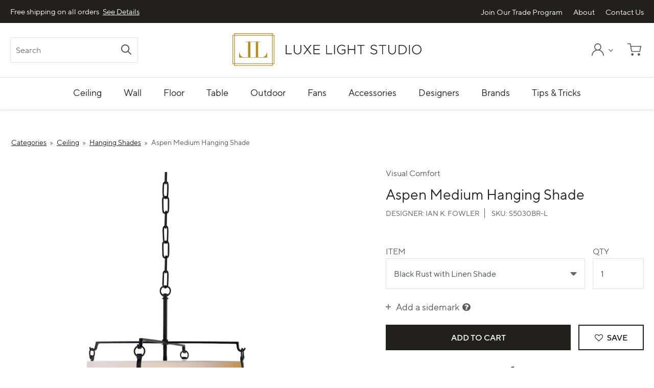

--- FILE ---
content_type: text/html; charset=utf-8
request_url: https://www.luxelightstudio.com/product/aspen-medium-hanging-shade
body_size: 12446
content:



<!DOCTYPE html>
<html id="responsive" lang="en">
    <head>
        <title>Aspen Large Hanging Shade | Luxe Light Studio</title>
<meta name="description" content="View Aspen Large Hanging Shade from Luxe Light Studio. All the latest styles and custom designs." />
<meta name="keywords" content="" />

<!-- default meta tags -->
<meta charset="utf-8" />
<meta http-equiv="X-UA-Compatible" content="IE=edge,chrome=1" />
<meta name="viewport" content="width=device-width, initial-scale=1.0" />
<link rel="shortcut icon" href="https://www.luxelightstudio.com/pub/design/favicon.ico" />
<!-- default meta tags -->
<script>
  (function(i,s,o,g,r,a,m){i['GoogleAnalyticsObject']=r;i[r]=i[r]||function(){
  (i[r].q=i[r].q||[]).push(arguments)},i[r].l=1*new Date();a=s.createElement(o),
  m=s.getElementsByTagName(o)[0];a.async=1;a.src=g;m.parentNode.insertBefore(a,m)
  })(window,document,'script','https://www.google-analytics.com/analytics.js','ga');

  ga('create', 'UA-92763501-1', 'auto');
  ga('send', 'pageview');

</script>


<link type="text/css" rel="stylesheet" href="https://www.luxelightstudio.com/admin/code/styles/css/site-global.css" />
<link type="text/css" rel="stylesheet" href="https://www.luxelightstudio.com/admin/code/pagebuilder/css/pb-global.css" />
<link href="https://www.luxelightstudio.com/admin/code/styles/css/common.css" type="text/css" rel="stylesheet" />

<link rel="stylesheet" type="text/css" href="https://www.luxelightstudio.com/admin/code/shoppingcart/css/cart.css" />



<script type="text/javascript" src="https://www.luxelightstudio.com/admin/code/Javascript/min/site-global.min.js"></script>
<script type="text/javascript" src="https://www.luxelightstudio.com/admin/code/pagebuilder/js/min/pb-global.min.js"></script>
<script src="https://www.luxelightstudio.com/admin/code/javascript/min/jquery-functions.min.js?v=10.22.20"></script>

<script type="text/javascript" src="https://www.luxelightstudio.com/admin/code/shoppingcart/js/min/cart.min.js"></script>



<link rel="canonical" href="https://www.luxelightstudio.com/product/aspen-medium-hanging-shade" /><!-- DMS:MAST:default --><script type="text/javascript" src="https://www.luxelightstudio.com/admin/code/javascript/min/wishlist.min.js"></script>
<script type="text/javascript" src="https://www.luxelightstudio.com/admin/code/pagebuilder/js/min/products.min.js"></script>

        
    </head>
    <body>
        
        <form method="post" action=""  id="form1">


     
		    


<!-- header control -->
<header class="site-header">
	<div class="header-super">
		<div class="setcontainer">
			<div class="row">
				<div class="header-super-left">
					<div class="announcement-wrapper">
						 <div class="row announcement-wrapper"><div class="row"><div class="row-announcement single-col"><p>Free shipping on all orders <a href="https://www.luxelightstudio.com/shipping-returns">See Details</a></p></div></div></div>
					</div>
				</div>
				<div class="header-super-right">
							<ul class="HHMenu">
		<li class="">
			<a href="https://www.luxelightstudio.com/join-our-trade-program" title="Join Our Trade Program">
				<span>Join Our Trade Program</span>
			</a>
		</li>
		<li class="">
			<a href="https://www.luxelightstudio.com/about" title="About">
				<span>About</span>
			</a>
		</li>
		<li class="">
			<a href="https://www.luxelightstudio.com/contactus" title="Contact Us">
				<span>Contact Us</span>
			</a>
		</li>
		</ul>

				</div>
			</div>
		</div>
	</div>
	<div class="header-main">
		<div class="setcontainer">
			<div class="header-main-inner">
				<div class="header-main-left">
					<div class="mobile-header-buttons">
						<span class="main-nav-toggle"><i class="nav-toggle-line"></i></span>
						<span class="search-toggle"><img src="https://www.luxelightstudio.com/pub/design/search-icon.svg" alt="search icon" /><span class="visually-hidden">Search</span></span>
					</div>
					<div class="search-wrapper">
		                <div class="close-menu">
                            <span class="g-close-symbol" aria-label="Close"></span>
                        </div>
		                <div class="search-header">
		                    <h2>Search</h2>
		                </div>
						<div class="search-inner-wrapper">
		                	<fieldset>
		                        <input class="search-product-field" id="search-product-field" type="text"  placeholder="Search" />
			                    <button class="submit-button" type="button" onclick="searchProduct(event);"><img src="https://www.luxelightstudio.com/pub/design/search-icon.svg" alt="search icon" /><span class="search-button-text visually-hidden">Search</span></button>
		                	</fieldset>                            
	                	</div>
	                </div>
				</div>
				<div class="site-logo">
					<a href="https://www.luxelightstudio.com/"><img src="https://www.luxelightstudio.com/pub/design/luxe-light-studio-logo-horizontal.svg" alt="Luxe Light Studio logo" /></a>
				</div>
				<div class="header-main-right">
					<ul>
						<li class="user-nav-item">
							<button type="button" title="My Account" class="user-nav-toggle"><img src="https://www.luxelightstudio.com/pub/design/user-icon.svg" alt="user icon" /><i class="fa fa-angle-down"></i><span class="visually-hidden">My Account</span></button>
							<div id="divSignIn" class="dropdown-wrapper user-dropdown-wrapper">
	                            <div class="close-menu">
	                                <span class="g-close-symbol" aria-label="Close"></span>
	                            </div>
	                            <div class="user-header">
	                                <h2>My Account</h2>
	                            </div>                            
	                            <a href="https://www.luxelightstudio.com/join-our-trade-program" class="button button-primary open-account">Create Account</a>
	                            <iframe src="" id="login-frame" frameborder="0" marginheight="0" marginwidth="0"
	                                scrolling="no"></iframe>
	                        </div>
	                        
						</li>
						<li class="li-cart">
							<button type="button" title="Shopping cart" onclick="run_GetCartSlideout();">
								
								
								<img src="https://www.luxelightstudio.com/pub/design/cart-icon.svg" alt="shopping cart icon" />
								<span class="visually-hidden">Shopping Cart</span>
							</button>
						</li>
					</ul>
				</div>
			</div><!-- end of header-main-inner -->
		</div><!-- end of setcontainer -->
	</div><!-- end of header-main -->
	<div class="header-nav">
		<div class="setcontainer">
			<div class="main-nav-wrapper">
				<div class="dropdown-mobile-overlay"></div>
				<div class="dropdown-mobile-close-button">&times;</div>
				<div class="dropdown-mobile-slideout-wrapper">
					<div class="mobile-nav-items top-nav-items">
						<ul>
							<li class="li-search">
								<button type="button" title="Search" class="search-toggle"><img src="https://www.luxelightstudio.com/pub/design/search-icon.svg" alt="search icon" /><span class="visually-hidden">Search</span></button>
			                </li>
							<li class="user-nav-item">
								<button type="button" title="My Account" class="user-nav-toggle"><img src="https://www.luxelightstudio.com/pub/design/user-icon.svg" alt="user icon" /><span class="visually-hidden">My Account</span></button>
							</li>
						</ul>
					</div>
					
	                 <nav class="main-nav">
		<ul>
		<li>
			<a href="https://www.luxelightstudio.com/category/ceiling-lights" title="Ceiling"><span>Ceiling</span></a>
<div class="main-nav-dropdown">
<div class="dropdown-mobile-header"><span class="back-link"><i class="fa fa-angle-left"></i></span> Categories</div>
				<ul class="subnav">
				<li><a href="https://www.luxelightstudio.com/category/ceiling-lights/chandelier"><span>Chandeliers</span></a></li>
				<li><a href="https://www.luxelightstudio.com/category/ceiling-lights/flush-mount"><span>Flush Mounts</span></a></li>
				<li><a href="https://www.luxelightstudio.com/category/ceiling-lights/hanging-shade"><span>Hanging Shades</span></a></li>
				<li><a href="https://www.luxelightstudio.com/category/ceiling-lights/lantern"><span>Lanterns</span></a></li>
				<li><a href="https://www.luxelightstudio.com/category/ceiling-lights/linear"><span>Linears</span></a></li>
				<li><a href="https://www.luxelightstudio.com/category/ceiling-lights/pendant"><span>Pendants</span></a></li>
				<li><a href="https://www.luxelightstudio.com/category/ceiling-lights/recessed"><span>Recessed</span></a></li>
				<li><a href="https://www.luxelightstudio.com/category/ceiling-lights/view-all"><span>View All</span></a></li>
			</ul>
 </div>
		</li>
		<li>
			<a href="https://www.luxelightstudio.com/category/wall-lights" title="Wall"><span>Wall</span></a>
<div class="main-nav-dropdown">
<div class="dropdown-mobile-header"><span class="back-link"><i class="fa fa-angle-left"></i></span> Categories</div>
				<ul class="subnav">
				<li><a href="https://www.luxelightstudio.com/category/wall-lights/bath"><span>Bath</span></a></li>
				<li><a href="https://www.luxelightstudio.com/category/wall-lights/decorative"><span>Decorative</span></a></li>
				<li><a href="https://www.luxelightstudio.com/category/wall-lights/functional"><span>Functional</span></a></li>
				<li><a href="https://www.luxelightstudio.com/category/wall-lights/picture"><span>Picture</span></a></li>
				<li><a href="https://www.luxelightstudio.com/category/wall-lights/view-all"><span>View All</span></a></li>
			</ul>
 </div>
		</li>
		<li>
			<a href="https://www.luxelightstudio.com/category/floor-lamps" title="Floor"><span>Floor</span></a>
<div class="main-nav-dropdown">
<div class="dropdown-mobile-header"><span class="back-link"><i class="fa fa-angle-left"></i></span> Categories</div>
				<ul class="subnav">
				<li><a href="https://www.luxelightstudio.com/category/floor-lamps/decorative"><span>Decorative</span></a></li>
				<li><a href="https://www.luxelightstudio.com/category/floor-lamps/functional"><span>Functional</span></a></li>
				<li><a href="https://www.luxelightstudio.com/category/floor-lamps/view-all"><span>View All</span></a></li>
			</ul>
 </div>
		</li>
		<li>
			<a href="https://www.luxelightstudio.com/category/table-lamps" title="Table"><span>Table</span></a>
<div class="main-nav-dropdown">
<div class="dropdown-mobile-header"><span class="back-link"><i class="fa fa-angle-left"></i></span> Categories</div>
				<ul class="subnav">
				<li><a href="https://www.luxelightstudio.com/category/table-lamps/decorative"><span>Decorative</span></a></li>
				<li><a href="https://www.luxelightstudio.com/category/table-lamps/functional"><span>Functional</span></a></li>
				<li><a href="https://www.luxelightstudio.com/category/table-lamps/view-all"><span>View All</span></a></li>
			</ul>
 </div>
		</li>
		<li>
			<a href="https://www.luxelightstudio.com/category/outdoor-lighting" title="Outdoor"><span>Outdoor</span></a>
<div class="main-nav-dropdown">
<div class="dropdown-mobile-header"><span class="back-link"><i class="fa fa-angle-left"></i></span> Categories</div>
				<ul class="subnav">
				<li><a href="https://www.luxelightstudio.com/category/outdoor-lighting/ceiling"><span>Ceiling</span></a></li>
				<li><a href="https://www.luxelightstudio.com/category/outdoor-lighting/post"><span>Post</span></a></li>
				<li><a href="https://www.luxelightstudio.com/category/outdoor-lighting/wall"><span>Wall</span></a></li>
				<li><a href="https://www.luxelightstudio.com/category/outdoor-lighting/landscape-lighting"><span>Landscape Lighting</span></a></li>
				<li><a href="https://www.luxelightstudio.com/category/outdoor-lighting/view-all"><span>View All</span></a></li>
			</ul>
 </div>
		</li>
		<li>
			<a href="https://www.luxelightstudio.com/category/fans" title="Fans"><span>Fans</span></a>
<div class="main-nav-dropdown">
<div class="dropdown-mobile-header"><span class="back-link"><i class="fa fa-angle-left"></i></span> Categories</div>
				<ul class="subnav">
				<li><a href="https://www.luxelightstudio.com/category/fans/ceiling-fans"><span>Ceiling Fans</span></a></li>
				<li><a href="https://www.luxelightstudio.com/category/fans/ceiling-fan-lights"><span>Ceiling Fan Lights</span></a></li>
				<li><a href="https://www.luxelightstudio.com/category/fans/accessories"><span>Accessories</span></a></li>
				<li><a href="https://www.luxelightstudio.com/category/fans/view-all"><span>View All</span></a></li>
			</ul>
 </div>
		</li>
		<li>
			<a href="https://www.luxelightstudio.com/category/accessories" title="Accessories"><span>Accessories</span></a>
<div class="main-nav-dropdown">
<div class="dropdown-mobile-header"><span class="back-link"><i class="fa fa-angle-left"></i></span> Categories</div>
				<ul class="subnav">
				<li><a href="https://www.luxelightstudio.com/category/accessories/furniture"><span>Furniture</span></a></li>
				<li><a href="https://www.luxelightstudio.com/category/accessories/light-bulbs"><span>Light Bulbs</span></a></li>
				<li><a href="https://www.luxelightstudio.com/category/accessories/mirrors"><span>Mirrors</span></a></li>
				<li><a href="https://www.luxelightstudio.com/category/accessories/view-all"><span>View All</span></a></li>
			</ul>
 </div>
		</li>
		<li Class="big-dropdown fixed-width-dropdown">
			<a href="https://www.luxelightstudio.com/designers" title="Designers"><span>Designers</span></a>
<div class="main-nav-dropdown">
<div class="dropdown-mobile-header"><span class="back-link"><i class="fa fa-angle-left"></i></span> Designers</div>
				<ul class="subnav">
				<li><a href="https://www.luxelightstudio.com/designers/aerin"><span>AERIN</span></a></li>
				<li><a href="https://www.luxelightstudio.com/designers/ah-by-alexa-hampton"><span>AH by Alexa Hampton</span></a></li>
				<li><a href="https://www.luxelightstudio.com/designers/alexa-hampton"><span>Alexa Hampton</span></a></li>
				<li><a href="https://www.luxelightstudio.com/designers/barbara-barry"><span>Barbara Barry</span></a></li>
				<li><a href="https://www.luxelightstudio.com/designers/barry-goralnick"><span>Barry Goralnick</span></a></li>
				<li><a href="https://www.luxelightstudio.com/designers/cm-by-chapman-myers"><span>C&M by Chapman & Myers</span></a></li>
				<li><a href="https://www.luxelightstudio.com/designers/chapman-myers"><span>Chapman & Myers</span></a></li>
				<li><a href="https://www.luxelightstudio.com/designers/christopher-spitzmiller"><span>Christopher Spitzmiller</span></a></li>
				<li><a href="https://www.luxelightstudio.com/designers/clodagh"><span>Clodagh</span></a></li>
				<li><a href="https://www.luxelightstudio.com/designers/ellen-degeneres"><span>ED by Ellen DeGeneres</span></a></li>
				<li><a href="https://www.luxelightstudio.com/designers/eric-cohler"><span>Eric Cohler</span></a></li>
				<li><a href="https://www.luxelightstudio.com/designers/feiss-collection-by-generation-lighting"><span>Feiss Collection by Generation Lighting</span></a></li>
				<li><a href="https://www.luxelightstudio.com/designers/fisher-weisman"><span>Fisher Weisman</span></a></li>
				<li><a href="https://www.luxelightstudio.com/designers/ian-k-fowler"><span>Ian K. Fowler</span></a></li>
				<li><a href="https://www.luxelightstudio.com/designers/j-randall-powers"><span>J. Randall Powers</span></a></li>
				<li><a href="https://www.luxelightstudio.com/designers/joe-nye"><span>Joe Nye</span></a></li>
				<li><a href="https://www.luxelightstudio.com/designers/john-rosselli"><span>John Rosselli</span></a></li>
				<li><a href="https://www.luxelightstudio.com/designers/julie-neill"><span>Julie Neill</span></a></li>
				<li><a href="https://www.luxelightstudio.com/designers/kate-spade-new-york"><span>kate spade new york</span></a></li>
				<li><a href="https://www.luxelightstudio.com/designers/kelly-by-kelly-wearstler"><span>Kelly by Kelly Wearstler</span></a></li>
				<li><a href="https://www.luxelightstudio.com/designers/kelly-wearstler"><span>Kelly Wearstler</span></a></li>
				<li><a href="https://www.luxelightstudio.com/designers/lauren-by-ralph-lauren"><span>Lauren by Ralph Lauren</span></a></li>
				<li><a href="https://www.luxelightstudio.com/designers/michael-s-smith"><span>Michael S Smith</span></a></li>
				<li><a href="https://www.luxelightstudio.com/designers/niermann-weeks"><span>Niermann Weeks</span></a></li>
				<li><a href="https://www.luxelightstudio.com/designers/peter-bristol"><span>Peter Bristol</span></a></li>
				<li><a href="https://www.luxelightstudio.com/designers/ralph-lauren"><span>Ralph Lauren</span></a></li>
				<li><a href="https://www.luxelightstudio.com/designers/richard-mishaan"><span>Richard Mishaan</span></a></li>
				<li><a href="https://www.luxelightstudio.com/designers/sea-gull"><span>Sea Gull</span></a></li>
				<li><a href="https://www.luxelightstudio.com/designers/studio-vc"><span>Studio VC</span></a></li>
				<li><a href="https://www.luxelightstudio.com/designers/suzanne-kasler"><span>Suzanne Kasler</span></a></li>
				<li><a href="https://www.luxelightstudio.com/designers/thomas-obrien"><span>Thomas O'Brien</span></a></li>
				<li><a href="https://www.luxelightstudio.com/designers/tob-by-thomas-obrien"><span>TOB by Thomas O'Brien</span></a></li>
				<li><a href="https://www.luxelightstudio.com/designers/visual-comfort"><span>Visual Comfort</span></a></li>
				<li><a href="https://www.luxelightstudio.com/designers/windsor-smith"><span>Windsor Smith</span></a></li>
			</ul>
 </div>
		</li>
		<li>
			<a href="https://www.luxelightstudio.com/brands" title="Brands"><span>Brands</span></a>
<div class="main-nav-dropdown">
<div class="dropdown-mobile-header"><span class="back-link"><i class="fa fa-angle-left"></i></span> Brands</div>
				<ul class="subnav">
				<li><a href="https://www.luxelightstudio.com/brands/visual-comfort"><span>Visual Comfort</span></a></li>
				<li><a href="https://www.luxelightstudio.com/brands/tech-lighting"><span>Tech Lighting</span></a></li>
				<li><a href="https://www.luxelightstudio.com/brands/generation-lighting"><span>Generation Lighting</span></a></li>
				<li><a href="https://www.luxelightstudio.com/brands/monte-carlo"><span>Monte Carlo</span></a></li>
			</ul>
 </div>
		</li>
		<li><a href="https://www.luxelightstudio.com/tips-tricks" title="Tips & Tricks"><span>Tips & Tricks</span></a></li>
		</ul>
	</nav>

					<div class="mobile-nav-items">
								<ul class="HHMenu">
		<li class="">
			<a href="https://www.luxelightstudio.com/join-our-trade-program" title="Join Our Trade Program">
				<span>Join Our Trade Program</span>
			</a>
		</li>
		<li class="">
			<a href="https://www.luxelightstudio.com/about" title="About">
				<span>About</span>
			</a>
		</li>
		<li class="">
			<a href="https://www.luxelightstudio.com/contactus" title="Contact Us">
				<span>Contact Us</span>
			</a>
		</li>
		</ul>

						<div class="announcement-wrapper">
							<div class="row announcement-wrapper"><div class="row"><div class="row-announcement single-col"><p>Free shipping on all orders <a href="https://www.luxelightstudio.com/shipping-returns">See Details</a></p></div></div></div>
						</div>
					</div>
				</div><!-- end of dropdown-mobile-slideout-wrapper -->
			</div><!-- end of main-nav-wrapper -->
		</div><!-- end of setcontainer -->
	</div><!-- end of header-nav -->
</header>

<!-- end header control -->

<!-- BEGIN POPUP -->
<article id="not-loggedin-popup-wrapper-outer" >
  <div class="not-loggedin-iframe-popup-wrapper iframe-reg">
  	<iframe src="" id="not-loggedin-iframe-reg"></iframe>
  </div>
  <div class="not-loggedin-iframe-popup-wrapper iframe-log">
  	<iframe src="" id="not-loggedin-iframe-log"></iframe>
  </div>
</article>
<!-- END POPUP -->

<input type="hidden" id="hdCartKey" value="" />
<input name="ctl00$header_control$IsLoggedIn" type="hidden" id="IsLoggedIn" value="0" />


<script type="text/javascript">
    $(document).ready(function () {
        
        getCartKey();

        $(".chk-show-price").click(function () {            
            var showPrice = $(this).prop("checked") ? 1 : 0;

            $.get('/admin/code/postback/updateShowPrice.ashx?p=' + showPrice.toString(), function (data) {
                if (data == 'false') {
                    alert("ERROR");
                }

            });
        });
              
    });

    function getCartKey() {
        $.get('/admin/code/shoppingcart/handlers/cartHandler.ashx?Action=GET-CARTKEY', function (data) {
            if (data !== '') {
                $("#hdCartKey").val(data);
            }

        });
    }

    
</script>  
                 
            <div id="mainContain">                                              
                <div class="default-content-wrapper standard-content-wrapper">        					
	                
	<!-- DMS:PAGE:Default_Content_Page -->
	<div id="wrapper_default_content_page">
		<div id="ContentID">
			<!-- start content -->
			




<!-- view published page builder -->
    



	<!-- start container -->
	<div id="wrapper-view">
        

            <div id="view_custom_content">
	
                <!-- customer content -->
                <div class="pb-row-container">
<div class="pb-row-wrapper pb-row-603 pb-advanced-wrapper ">
   <div class="pb-row-item" x-data-id="603">
       <div id="pb-row-603" class="pb-row row"><div class="setcontainer content-setcontainer">
<div class="pb-col col grid12-12 hcontent pb-column-628 col-type-widget">
<!-- start widget productdetailsection -->
<div class="product-detail-wrapper hcontent">
<!-- 	<div class="setcontainer "> -->
		
    <div class="bread-crumb">
      <ul>
      <li><a href="https://www.luxelightstudio.com/category">Categories</a>
       <span class="fa fa-angle-double-right"></span></li>
      <li><a href="https://www.luxelightstudio.com/category/ceiling-lights">Ceiling</a>
       <span class="fa fa-angle-double-right"></span></li>
      <li><a href="https://www.luxelightstudio.com/category/ceiling-lights/hanging-shade">Hanging Shades</a>
       <span class="fa fa-angle-double-right"></span></li>
      <li>Aspen Medium Hanging Shade</li>
      </ul>

    </div>
    
    <div class="dropdown-default2 favorites-dropdown2 collection-popup popup-default-inner-wrapper" style="display:none;">
          
          <div class="popup-default-header">
          	<h3>Save to Projects</h3>       
          	<p>Add this product to a project so you can quickly access it later.</p>
          </div><!-- end of popup-default-header -->
          
          <div class="popup-default-main">
            
            <div class="c-manage-collections">             
            
							<div class="o-manage-collections__list">
                <div class="collection-list front-end-form">                 

                </div>
              </div><!-- end of o-manage-collections__list -->
              
            </div><!-- end of c-manage-collections -->
            
            <div class="o-manage-collections__new">           

                <div class="front-end-form create-new-collection-wrapper">
                  <input class="new-favorite-group-input" type="text" value="" placeholder="Enter project name" />
                  
                  <div class="collection-sidemark-component">
                    <div class="sidemark">
                       <label>Add a sidemark</label>
                       <input class="sidemark-input" type="text" value="">
                    </div>
                    <div class="sidemark-counter">
                       <p><span>0</span>/50 characters</p>
                    </div>
                  </div>
                </div>
              </div><!-- end of o-manage-collections__new -->
            
          </div><!-- end of popup-default-main -->
          
          <div class="popup-default-footer">
            <div class="popup-default-footer__left">
              <a href="#" target="_blank">Manage Projects <i class="fa fa-external-link"></i></a>
            </div>
            
           	<div class="popup-default-footer__right">
            	<input type="button" class="button button-primary-link" id="btn-cancel" value="Cancel" onclick="closeForm();"/>
              <input type="button" class="button button-primary" id="btn-save-collection" value="Save"/>
            </div>
            <input type="hidden" id="sku"/>
          </div><!-- end of popup-default-footer -->
          
        </div><!-- end of favorites-dropdown -->
    
		<div class="product-detail-main-row flex-row">
			<div class="product-view product-detail-left">
        
        <div class="product-slider-outer-wrapper">
			
				<div class="product-outer-view-wrapper">
			         
          

                        					<div class="item-product">
                                    <div class="product-inner-view">
                                      <a href="https://www.luxelightstudio.com/pub/products/S5030BRNP.png" class="magnify zoom-icon image-popup-fit-width"><i class="fa fa-search-plus" aria-hidden="true"></i></a>
                                      <div class="flexFit">
                                        <img src="https://www.luxelightstudio.com/pub/products/S5030BRNP.png" alt="Aspen Medium Hanging Shade" />
                                      </div>
                                    </div>
                                  </div><!--   Product ended here -->                    
                            	                      
				</div>  <!-- Main image of Product -->
				
          

      </div>
			</div>  <!-- Col ended -->
			
			<div class="product-view-detail product-detail-right">
        	<div class="product-brand">
            <p><a href="https://www.luxelightstudio.com/brands/visual-comfort">Visual Comfort</a></p>
        	</div>   
			
<!-- 				<div class="product-name"> -->
					
					<h1>Aspen Medium Hanging Shade</h1>
        
        <div class="product-detail-meta">
          
          <p>
            <span>Designer: <a href="https://www.luxelightstudio.com/designers/ian-k-fowler">Ian K. Fowler</a></span> 
        		<span>SKU: <span class="sku-value">S5030BR-L</span></span>
          </p>

        </div>
                
  

        <div class="item-specificaton"></div>

      	<div class="product-options-form front-end-form">
          
          <div class="items-drop-down">
            <label>Item</label>
            <select id="ProductItems" class="hhDropDown" autocomplete="off">

                            <option value="37100" x-data-sku="S5030BR-L" x-data-soldout="False" 
                                    x-data-original="$599.00"
                                    x-data-price="$599.00" 
                                    x-data-dealerprice="$0 ">
                            	Black Rust with Linen Shade 
                            </option>
                            
            </select>
          </div> 
          
          <div class="qty-wrapper">
            <label>Qty</label>
            <input type="text" name="quantity" value="1" id="quantity" />
          </div>
          
        </div><!-- end of product-options-form -->
        
        <div class="product-detail-form-row-wrapper note-label-wrapper">
          <p class="toggle-link"><span class="plus-symbol"></span> Add a sidemark <i class="fa fa-question-circle tooltip" title="Add notes to help keep you organized."></i></p>
          <div class="note-label-component">
            <div class="close-note-label-component" title="Remove note/label"><span class="close-symbol"></span></div>
            <div class="row note-label-input">
              <input type="text" id="note" placeholder="Sidemark" maxlength="50" />
            </div>
            <div class="row note-label-counter">
              <p><span>0</span>/50 characters</p>
            </div>
          </div>
        </div><!-- end of product-detail-form-row-wrapper -->
        
        <div class="add-cart-wrapper">
        	<input type="button" onclick="run_AddCartItem(_key,'ProductItemID',$('#_pid').val(),$('#quantity').val(),0,$('#note').val());"  value="Add to cart" class="button button-primary cart-button" />
        	<button type="button" class="button button-primary-border save-button toolbar-toggle-item add-to-favorites" x-data-sku="S5030BR-L"><i class="fa fa-heart-o"></i> Save</button>
        </div>
        
        
        
          
               
        
                    
         <input type="hidden" id="_pid" autocomplete="off" value="37100"/> 
            
        
				<div class="product-detail-share">
        	<span class="toolbar-toggle-item">Share:</span>
          <ul>
            <li><a href="#" onclick="window.open('https://www.facebook.com/sharer/sharer.php?u=https%3a%2f%2fwww.luxelightstudio.com%2fproduct%2faspen-medium-hanging-shade&p[images][0]=https%3a%2f%2fwww.luxelightstudio.com%2fpub%2fproducts%2fS5030BRNP.png', 'Popup', 'location=1,status=1,scrollbars=1, resizable=1, directories=1, toolbar=1, titlebar=1, width=800, height=800');return false;" title="Share this on Facebook" target="_blank" title="Share this on Facebook"><i class="fa fa-facebook"></i></a></li>
            <li><a href="#" onclick="window.open('http://pinterest.com/pin/create/button/?url=https%3a%2f%2fwww.luxelightstudio.com%2fproduct%2faspen-medium-hanging-shade&amp;media=&description=Aspen+Medium+Hanging+Shade', 'Popup', 'location=1,status=1,scrollbars=1, resizable=1, directories=1, toolbar=1, titlebar=1, width=800, height=800');return false;" title="Share this on Pinterest" target="_blank"><i class="fa fa-pinterest"></i></a></li>
            <li><a href="mailto:?subject=Thought You Might Like This Product From Luxe Light Studio&Body=https%3a%2f%2fwww.luxelightstudio.com%2fproduct%2faspen-medium-hanging-shade" title="Share this by email"><i class="fa fa-envelope"></i></a></li>
          </ul>
        </div>
        
        
        
        

        <!-- <div class="product-bullets">
          Aspen Medium Hanging Shade
        </div> -->
        
            <div class="product-detail-form-row-wrapper no-pricing-wrapper">
              <div class="no-pricing-box">
                <div class="flex-row align-items-center">
                  <div class="flex-col no-pricing-content">
                    <h4>Where's Pricing?</h4>
                    <p>Create an account to gain access to pricing and additional features.</p>
                  </div>
                  <div class="flex3-12 no-pricing-actions">
                    <!--<a href="https://www.luxelightstudio.com/join-our-trade-program" title="Sign Up" class="button button-primary-border button-sm">Sign Up</a>-->
                    <a href="#" title="Sign Up" class="button button-primary-border button-sm" onclick="event.preventDefault();showLoginForm();">Sign Up</a>
                    <a href="https://www.luxelightstudio.com/login" title="Sign In" class="button button-primary-link button-sm">Sign In</a>
                  </div>
                </div>
              </div>
            </div><!-- end of product-detail-form-row-wrapper -->
        
        				
				
<!-- 			</div>  -->
			
		</div> <!-- Col ended -->
    
    
	</div>
  
  
  
  		<div class="product-tabs-row">
        <h2>Additional Information</h2>
        
        <div class="h-tabs-container js-h-tabs-container products-tabs">
          <span id="h-tabs-description" class="visually-hidden">Use left and right arrows to navigate between tabs.</span>
          <span class="button button-sm h-tab-links-toggle">Test</span>
          <ul class="h-tab-links">



                            <li class="h-tab-link">
                              <a href="#tab-15467">Tips & Tricks</a>
                            </li>
                            
                            <li class="h-tab-link">
                              <a href="#tab-4">Shipping Information</a>
                            </li>
                            

           </ul>
          <div class="h-tab-content-container">


                         <div id="tab-15467" class="h-tab-content">
                           <div class="tip-results row"><div class="tip-result col grid6-12">  <div class="tip-result-image flexFill2">       <img src="https://www.luxelightstudio.com/pub/tip-tricks/20201106191523_ChandelierTip5.png" alt="Chandelier Tip">        </div>   <div class="row tip-result-title">       <h2>Chandelier Tip</h2>   </div>   <div class="row tip-result-body hcontent">          <p></p>   </div> </div> <div class="tip-result col grid6-12">  <div class="tip-result-image flexFill2">       <img src="https://www.luxelightstudio.com/pub/tip-tricks/20201106192357_FoyerTip.jpg" alt="Foyer Tip">        </div>   <div class="row tip-result-title">       <h2>Foyer Tip</h2>   </div>   <div class="row tip-result-body hcontent">          <p></p>   </div> </div> </div>
                         </div> 
                          
                         <div id="tab-4" class="h-tab-content">
                           <p>All in stock items typically ship within 7 business days. Custom items may increase lead times for which a customer service representative will contact you to confirm details. Please note lead times provided on our website at the time you place your order.</p>
                           <p>Learn more about our shipping &amp; returns policy <a href="https://www.luxelightstudio.com/shipping-returns">here</a>.</p>
                         </div> 
                          
          </div><!-- end of h-tab-content-container -->
        </div><!-- end of h-tabs-container -->
  
  		</div><!-- end of product-tabs-row -->

<!-- end widget productdetailsection -->  
    

      
	


<!-- related products -->
<div class="related-products-wrapper">
<!--   <div class="setcontainer content-setcontainer"> -->
    <h2 class="featured-header">You May Also Be Interested In</h2>
   <div class="product-slider">

         <div class="product-item">
           <div class="product-wrapper">

             <div class="product-img">
               <a href="https://www.luxelightstudio.com/product/whit-extra-large-dome-hanging-shade">
                 <div class="flexFit">
                 	<img src="https://www.luxelightstudio.com/pub/products/MF5052SBWW.png" alt="Whit Extra Large Dome Hanging Shade" />
                 </div>
               </a>
             </div>   <!-- Product image -->

             <div class="product-name">
               <p class="product-result-meta">
                 <span class="result-sku">MF5052SB/WW</span>
               </p>
               <h5><a href="https://www.luxelightstudio.com/product/whit-extra-large-dome-hanging-shade">Whit Extra Large Dome Hanging Shade</a></h5>
               <a class="cta-text-link" href="https://www.luxelightstudio.com/product/whit-extra-large-dome-hanging-shade">Shop Now <i class="fa fa-angle-double-right" aria-hidden="true"></i></a>
             </div>  <!-- Product name -->

           </div>
         </div>    <!-- Item ended here -->
         
         <div class="product-item">
           <div class="product-wrapper">

             <div class="product-img">
               <a href="https://www.luxelightstudio.com/product/windsor-large-hanging-shade">
                 <div class="flexFit">
                 	<img src="https://www.luxelightstudio.com/pub/products/RL5252NBSP.png" alt="Windsor Large Hanging Shade" />
                 </div>
               </a>
             </div>   <!-- Product image -->

             <div class="product-name">
               <p class="product-result-meta">
                 <span class="result-sku">RL5252NB-SP</span>
               </p>
               <h5><a href="https://www.luxelightstudio.com/product/windsor-large-hanging-shade">Windsor Large Hanging Shade</a></h5>
               <a class="cta-text-link" href="https://www.luxelightstudio.com/product/windsor-large-hanging-shade">Shop Now <i class="fa fa-angle-double-right" aria-hidden="true"></i></a>
             </div>  <!-- Product name -->

           </div>
         </div>    <!-- Item ended here -->
         
         <div class="product-item">
           <div class="product-wrapper">

             <div class="product-img">
               <a href="https://www.luxelightstudio.com/product/halo-small-hanging-shade">
                 <div class="flexFit">
                 	<img src="https://www.luxelightstudio.com/pub/products/BBL5089G.png" alt="Halo Small Hanging Shade" />
                 </div>
               </a>
             </div>   <!-- Product image -->

             <div class="product-name">
               <p class="product-result-meta">
                 <span class="result-sku">BBL5089G</span>
               </p>
               <h5><a href="https://www.luxelightstudio.com/product/halo-small-hanging-shade">Halo Small Hanging Shade</a></h5>
               <a class="cta-text-link" href="https://www.luxelightstudio.com/product/halo-small-hanging-shade">Shop Now <i class="fa fa-angle-double-right" aria-hidden="true"></i></a>
             </div>  <!-- Product name -->

           </div>
         </div>    <!-- Item ended here -->
         
         <div class="product-item">
           <div class="product-wrapper">

             <div class="product-img">
               <a href="https://www.luxelightstudio.com/product/linley-extra-large-hanging-shade">
                 <div class="flexFit">
                 	<img src="https://www.luxelightstudio.com/pub/products/MF5025PNNRT.png" alt="Linley Extra Large Hanging Shade" />
                 </div>
               </a>
             </div>   <!-- Product image -->

             <div class="product-name">
               <p class="product-result-meta">
                 <span class="result-sku">MF5025PN/NRT</span>
               </p>
               <h5><a href="https://www.luxelightstudio.com/product/linley-extra-large-hanging-shade">Linley Extra Large Hanging Shade</a></h5>
               <a class="cta-text-link" href="https://www.luxelightstudio.com/product/linley-extra-large-hanging-shade">Shop Now <i class="fa fa-angle-double-right" aria-hidden="true"></i></a>
             </div>  <!-- Product name -->

           </div>
         </div>    <!-- Item ended here -->
         
         <div class="product-item">
           <div class="product-wrapper">

             <div class="product-img">
               <a href="https://www.luxelightstudio.com/product/corinne-extra-large-wrapped-hanging-shade">
                 <div class="flexFit">
                 	<img src="https://www.luxelightstudio.com/pub/products/MF5035SBNTW.png" alt="Corinne Extra Large Wrapped Hanging Shade" />
                 </div>
               </a>
             </div>   <!-- Product image -->

             <div class="product-name">
               <p class="product-result-meta">
                 <span class="result-sku">MF5035SB-NTW</span>
               </p>
               <h5><a href="https://www.luxelightstudio.com/product/corinne-extra-large-wrapped-hanging-shade">Corinne Extra Large Wrapped Hanging Shade</a></h5>
               <a class="cta-text-link" href="https://www.luxelightstudio.com/product/corinne-extra-large-wrapped-hanging-shade">Shop Now <i class="fa fa-angle-double-right" aria-hidden="true"></i></a>
             </div>  <!-- Product name -->

           </div>
         </div>    <!-- Item ended here -->
         
         <div class="product-item">
           <div class="product-wrapper">

             <div class="product-img">
               <a href="https://www.luxelightstudio.com/product/cody-large-hanging-shade">
                 <div class="flexFit">
                 	<img src="https://www.luxelightstudio.com/pub/products/RL5534NBSDLLSDL.png" alt="Cody Large Hanging Shade" />
                 </div>
               </a>
             </div>   <!-- Product image -->

             <div class="product-name">
               <p class="product-result-meta">
                 <span class="result-sku">RL5534NB/SDL-L/SDL</span>
               </p>
               <h5><a href="https://www.luxelightstudio.com/product/cody-large-hanging-shade">Cody Large Hanging Shade</a></h5>
               <a class="cta-text-link" href="https://www.luxelightstudio.com/product/cody-large-hanging-shade">Shop Now <i class="fa fa-angle-double-right" aria-hidden="true"></i></a>
             </div>  <!-- Product name -->

           </div>
         </div>    <!-- Item ended here -->
         
         <div class="product-item">
           <div class="product-wrapper">

             <div class="product-img">
               <a href="https://www.luxelightstudio.com/product/arabelle-hanging-shade">
                 <div class="flexFit">
                 	<img src="https://www.luxelightstudio.com/pub/products/ARN5306BSL.png" alt="Arabelle Hanging Shade" />
                 </div>
               </a>
             </div>   <!-- Product image -->

             <div class="product-name">
               <p class="product-result-meta">
                 <span class="result-sku">ARN5306BSL</span>
               </p>
               <h5><a href="https://www.luxelightstudio.com/product/arabelle-hanging-shade">Arabelle Hanging Shade</a></h5>
               <a class="cta-text-link" href="https://www.luxelightstudio.com/product/arabelle-hanging-shade">Shop Now <i class="fa fa-angle-double-right" aria-hidden="true"></i></a>
             </div>  <!-- Product name -->

           </div>
         </div>    <!-- Item ended here -->
         
         <div class="product-item">
           <div class="product-wrapper">

             <div class="product-img">
               <a href="https://www.luxelightstudio.com/product/reed-hanging-shade">
                 <div class="flexFit">
                 	<img src="https://www.luxelightstudio.com/pub/products/TOB5011BZL.png" alt="Reed Hanging Shade" />
                 </div>
               </a>
             </div>   <!-- Product image -->

             <div class="product-name">
               <p class="product-result-meta">
                 <span class="result-sku">TOB5011BZ-L</span>
               </p>
               <h5><a href="https://www.luxelightstudio.com/product/reed-hanging-shade">Reed Hanging Shade</a></h5>
               <a class="cta-text-link" href="https://www.luxelightstudio.com/product/reed-hanging-shade">Shop Now <i class="fa fa-angle-double-right" aria-hidden="true"></i></a>
             </div>  <!-- Product name -->

           </div>
         </div>    <!-- Item ended here -->
         
         <div class="product-item">
           <div class="product-wrapper">

             <div class="product-img">
               <a href="https://www.luxelightstudio.com/product/grosvenor-large-single-hanging-shade">
                 <div class="flexFit">
                 	<img src="https://www.luxelightstudio.com/pub/products/CHC1483ABL.png" alt="Grosvenor Large Single Hanging Shade" />
                 </div>
               </a>
             </div>   <!-- Product image -->

             <div class="product-name">
               <p class="product-result-meta">
                 <span class="result-sku">CHC1483AB-L</span>
               </p>
               <h5><a href="https://www.luxelightstudio.com/product/grosvenor-large-single-hanging-shade">Grosvenor Large Single Hanging Shade</a></h5>
               <a class="cta-text-link" href="https://www.luxelightstudio.com/product/grosvenor-large-single-hanging-shade">Shop Now <i class="fa fa-angle-double-right" aria-hidden="true"></i></a>
             </div>  <!-- Product name -->

           </div>
         </div>    <!-- Item ended here -->
         
         <div class="product-item">
           <div class="product-wrapper">

             <div class="product-img">
               <a href="https://www.luxelightstudio.com/product/westport-large-hanging-shade">
                 <div class="flexFit">
                 	<img src="https://www.luxelightstudio.com/pub/products/BBL5030PNL.png" alt="Westport Large Hanging Shade" />
                 </div>
               </a>
             </div>   <!-- Product image -->

             <div class="product-name">
               <p class="product-result-meta">
                 <span class="result-sku">BBL5030PN-L</span>
               </p>
               <h5><a href="https://www.luxelightstudio.com/product/westport-large-hanging-shade">Westport Large Hanging Shade</a></h5>
               <a class="cta-text-link" href="https://www.luxelightstudio.com/product/westport-large-hanging-shade">Shop Now <i class="fa fa-angle-double-right" aria-hidden="true"></i></a>
             </div>  <!-- Product name -->

           </div>
         </div>    <!-- Item ended here -->
         
         <div class="product-item">
           <div class="product-wrapper">

             <div class="product-img">
               <a href="https://www.luxelightstudio.com/product/broomfield-large-hanging-shade">
                 <div class="flexFit">
                 	<img src="https://www.luxelightstudio.com/pub/products/RL5162PNL.png" alt="Broomfield Large Hanging Shade" />
                 </div>
               </a>
             </div>   <!-- Product image -->

             <div class="product-name">
               <p class="product-result-meta">
                 <span class="result-sku">RL5162PN-L</span>
               </p>
               <h5><a href="https://www.luxelightstudio.com/product/broomfield-large-hanging-shade">Broomfield Large Hanging Shade</a></h5>
               <a class="cta-text-link" href="https://www.luxelightstudio.com/product/broomfield-large-hanging-shade">Shop Now <i class="fa fa-angle-double-right" aria-hidden="true"></i></a>
             </div>  <!-- Product name -->

           </div>
         </div>    <!-- Item ended here -->
         
         <div class="product-item">
           <div class="product-wrapper">

             <div class="product-img">
               <a href="https://www.luxelightstudio.com/product/markos-large-hanging-shade">
                 <div class="flexFit">
                 	<img src="https://www.luxelightstudio.com/pub/products/AH5215PN.png" alt="Markos Large Hanging Shade" />
                 </div>
               </a>
             </div>   <!-- Product image -->

             <div class="product-name">
               <p class="product-result-meta">
                 <span class="result-sku">AH5215PN</span>
               </p>
               <h5><a href="https://www.luxelightstudio.com/product/markos-large-hanging-shade">Markos Large Hanging Shade</a></h5>
               <a class="cta-text-link" href="https://www.luxelightstudio.com/product/markos-large-hanging-shade">Shop Now <i class="fa fa-angle-double-right" aria-hidden="true"></i></a>
             </div>  <!-- Product name -->

           </div>
         </div>    <!-- Item ended here -->
          
  </div>
<!--   </div> -->
</div>
<!-- end related -->

<script type="text/javascript">
  var items= [{"ItemID":37100,"SKU":"S5030BR-L","ItemName":"Black Rust with Linen Shade","itemDescription":"Aspen Medium Hanging Shade in Black Rust with Linen Shade","Image":"/pub/cart/default_item.png","Price":599.00,"SalePrice":0.00,"DealerPrice":0,"DealerSalePrice":0,"QuantityAvailable":91,"Shippingcost":0.00,"ShippingSurcharge":0.00,"UnitSize":{"Width":23.0000,"Height":17.0000,"Length":23.0000,"Weight":18.0000,"Count":1},"MasterCarton":{"Width":0.0000,"Height":0.0000,"Length":0.0000,"Weight":0.0000,"Count":0},"Taxable":true,"Combinable":true,"LTLOnly":false,"HasDealerPrice":false,"OnSale":false,"soldout":false,"Height":"20.75\"","hasHeight":true,"FixtureHeight":"N/A","hasFixtureHeight":false,"HeightShown":"N/A","hasHeightShown":false,"HeightMin":"N/A","hasHeightMin":false,"Width":"19.75\"","hasWidth":true,"Extension":"N/A","hasExtension":false,"Canopy":"5.75\" Round","hasCanopy":true,"Backplate":"N/A","hasBackplate":false,"Base":"N/A","hasBase":false,"Socket":"4 - E12 Candelabra","Wattage":"4 - 60 B11","Availability":"91 Available Now","SpecSheet":"/pub/products/TS_S5030BRL.pdf","hasSpecSheet":true,"InstallationGuide":"/pub/products/ID_S5030BRL.pdf","hasInstallationGuide":true,"ProductItemSpec":"","hasProductItemSpec":false}];
</script>


</div><!-- end of pb-col -->

</div>
		</div><!-- end of pb-row -->
	</div>
	</div>
</div>

                <!-- end custom content -->
            
</div>

            

	</div><!-- close wrapper -->



<!-- end view published builder -->



			<!-- end content -->
		</div>
	</div>

                </div>
            </div>
								
            


<!-- footer control start -->

<footer class="site-footer">

	<div class="setcontainer">
		<div class="flex-row">
			<div class="flex3-12 footer-side">
				<div class="footer-logo-mark">
					<a href="https://www.luxelightstudio.com/"><img src="https://www.luxelightstudio.com/pub/design/luxe-light-studio-logo-mark.svg" alt="Luxe Light Studio logo mark" /></a>
				</div>
				<div class="footer-social">
					<ul>
		              <li>
		                <a href="https://www.facebook.com/luxelightstudio" target="_blank"><i class="fa fa-facebook"></i></a>
		              </li>
		              <li>
		                <a href="https://www.instagram.com/luxelightstudio/" target="_blank"><i class="fa fa-instagram"></i></a>
		              </li>
		              <li>
		                <a href="https://www.pinterest.ca/luxelightstudio_nj/" target="_blank"><i class="fa fa-pinterest"></i></a>
		              </li>
		            </ul>
				</div>
				<p class="footer-copyright">&copy; 2026 Luxe Light Studio. All Rights Reserved.</p>
				<ul class="footer-links">
					<li><a href="https://www.luxelightstudio.com/privacy">Privacy</a></li>
					<li><a href="https://www.luxelightstudio.com/terms">Terms</a></li>
					<li>Website by <a rel="nofollow" target="_blank" href="https://www.hudsonintegrated.com">Hudson</a></li>
				</ul>
			</div>
			<div class="flex9-12 footer-main row">
				<div class="col grid4-12 footer-main__col footer-main__links">
					<h4>Shop</h4>
					<ul>
						<li><a href="https://www.luxelightstudio.com/shipping-returns">Shipping & Returns</a></li>
						
                        <li><a href="https://www.luxelightstudio.com/category/ceiling-lights">Ceiling</a></li><li><a href="https://www.luxelightstudio.com/category/wall-lights">Wall</a></li><li><a href="https://www.luxelightstudio.com/category/floor-lamps">Floor</a></li><li><a href="https://www.luxelightstudio.com/category/table-lamps">Table</a></li><li><a href="https://www.luxelightstudio.com/category/outdoor-lighting">Outdoor</a></li><li><a href="https://www.luxelightstudio.com/category/fans">Fans</a></li><li><a href="https://www.luxelightstudio.com/category/accessories">Accessories</a></li>
					</ul>
				</div>
				<div class="col grid4-12 footer-main__col footer-main__contact">
					<h4>Get in Touch</h4>
					<p>Luxe Light Studio<br />461 Route 46 West<br />Fairfield, NJ 07004</p>
					<p>Phone: <a href="tel:(973)-244-4444">(973)-244-4444</a><br />Email: <a href="mailto:info@luxeltg.com">info@luxeltg.com</a></p>
					<p><a href="https://www.luxelightstudio.com/contactus">Contact Us &raquo;</a></p>
				</div>
				<div class="col grid4-12 footer-main__col footer-main__newsletter">
		            <h4>Newsletter Signup</h4>
		            <p>Sign up to receive project inspiration and first access to new product releases.</p>
		            <button type="button" class="button button-primary button-sm newsletter-signup-button">Join Newsletter</button>
				</div>
			</div>
		</div><!-- end of flex-row -->
	</div><!-- end of setcontainer -->

</footer>

<div class="newsletter-popup-page-wrapper">
	<div class="newsletter-signup-wrapper">
		<h2>Newsletter Signup</h2>
		<div class="newsletter-signup-form front-end-form">
			<fieldset class="get-started-fieldset">
	            <div class="row">
	      
	              <div class="col grid6-12">
	                <div class="hhFormRow">
	                  <label>First Name</label>
	                  <div class="hhFormRowInput">
	                    <input type="text" name="FirstName" id="FirstName" class="validate[required] hhTextBox newsf">
	                  </div>
	                </div>
	              </div><!-- end of col -->
	              <div class="col grid6-12">
	                <div class="hhFormRow">
	                  <label>Last Name</label>
	                  <div class="hhFormRowInput">
	                    <input type="text" name="LastName" id="LastName" class="validate[required] hhTextBox newsl">
	                  </div>
	                </div>
	              </div><!-- end of col -->

	            </div><!-- end of row -->

	            <div class="row">

	              <div class="col grid12-12">
	                <div class="hhFormRow">
	                  <label>Email</label>
	                  <div class="hhFormRowInput">
	                    <input type="email" name="Email" id="Email" class="validate[required,custom[email]] hhTextBox newse">
	                  </div>
	                </div>
	              </div><!-- end of col -->

	            </div><!-- end of row -->

	            <div class="row">

	              <div class="col grid12-12">
	                <div class="hhFormRow">
	                  <label>Business Type</label>
	                  <div class="hhFormRowInput">
	                    <select class="validate[required] hhDropDown newsletter-business-type newsb"
                            name="NewsletterBusinessType" id="NewsletterBusinessType">
                            <option disabled selected></option>
                            <option>Designer</option>
                            <option>Architect</option>
                            <option>Builder</option>
                            <option>Other</option>
                        </select>
	                  </div>
	                </div>
	              </div><!-- end of col -->

	            </div><!-- end of row -->

	            <div class="row newsletter-business-type-other">

	              <div class="col grid12-12">
	                <div class="hhFormRow">
	                  <label>Please specify business type</label>
	                  <div class="hhFormRowInput">
	                    <input name="ctl00$footer_control$NewsletterBusinessTypeOther" type="text" id="NewsletterBusinessTypeOther" class="validate[required] hhTextBox newsb2" maxlength="50" onblur="" onclick="" />
	                  </div>
	                </div>
	              </div><!-- end of col -->

	            </div><!-- end of row -->
	            
	            <div class="row button-row">
	              <button type="button" onclick="tryNewsletter('.get-started-fieldset');" class="button button-primary" >Join Newsletter</button>
	            </div><!-- end of row -->
          </fieldset>
		</div>
	</div>
</div>

<script>var _key = '8H+l5wuzH4FJArJCojYQ6E4L/dSquB8k';</script>
<!-- end footer control -->
            
<!-- start container -->


<!-- close wrapper -->



        
<div class="aspNetHidden">

	<input type="hidden" name="__VIEWSTATEGENERATOR" id="__VIEWSTATEGENERATOR" value="B35852A6" />
</div><div class="aspNetHidden">
<input type="hidden" name="__VIEWSTATE" id="__VIEWSTATE" value="/wEPDwUKMTc5NzIyNzU0OGRkAnYWTsQaelmUpMjL6lZza2uTTE6txPAeRkuyXwpYKxs=" />
</div></form>
        
    </body>
</html>

--- FILE ---
content_type: text/html; charset=utf-8
request_url: https://www.luxelightstudio.com/admin/code/popup/PopUp_Registration.aspx?RefreshCurrentPage=true
body_size: 4537
content:


<!DOCTYPE html>
<html id="responsive" lang="en">
<head>
    <title>Luxe Light Studio | Premier Lighting Showroom</title>
<meta name="description" content="Luxe Light Studio offers lighting design services for interior and exterior projects with the latest styles and custom designs to create a lasting impression for you." />
<meta name="keywords" content="" />

<!-- default meta tags -->
<meta charset="utf-8" />
<meta http-equiv="X-UA-Compatible" content="IE=edge,chrome=1" />
<meta name="viewport" content="width=device-width, initial-scale=1.0" />
<link rel="shortcut icon" href="/pub/design/favicon.ico" />
<!-- default meta tags -->
<script>
  (function(i,s,o,g,r,a,m){i['GoogleAnalyticsObject']=r;i[r]=i[r]||function(){
  (i[r].q=i[r].q||[]).push(arguments)},i[r].l=1*new Date();a=s.createElement(o),
  m=s.getElementsByTagName(o)[0];a.async=1;a.src=g;m.parentNode.insertBefore(a,m)
  })(window,document,'script','https://www.google-analytics.com/analytics.js','ga');

  ga('create', 'UA-92763501-1', 'auto');
  ga('send', 'pageview');

</script>


<link type="text/css" rel="stylesheet" href="/admin/code/styles/css/site-global.css" />
<link type="text/css" rel="stylesheet" href="/admin/code/pagebuilder/css/pb-global.css" />
<link type="text/css" rel="stylesheet" href="/admin/code/adminassets/css/admin.css?v=10.20.20" />
<link rel="stylesheet" type="text/css" href="/admin/code/styles/css/hh_ecommbackend.css" />

<script type="text/javascript" src="/admin/code/Javascript/min/site-global.min.js"></script>
<script type="text/javascript" src="/admin/code/pagebuilder/js/min/pb-global.min.js"></script>
<script type="text/javascript" src="/admin/code/adminassets/jquery/min/admin.min.js"></script>
<script src="/admin/code/javascript/min/iframeResizer.contentWindow.min.js"></script>
<script type="text/javascript">getformHeaders();</script>


<link rel="canonical" href="https://www.luxelightstudio.com/" /><!-- DMS:MAST:AddUpdate -->
        
	
</head>

<body id="hhformBody" class="form-body">	

	<div id="mainContain">
		<form method="post" action="./PopUp_Registration.aspx?RefreshCurrentPage=true" id="form1">
<div class="aspNetHidden">
<input type="hidden" name="__VIEWSTATE" id="__VIEWSTATE" value="/[base64]/[base64]/bvP7H+w+zVQWnAWBdpQIknpThXXt4XiKDTbbc=" />
</div>

		
<div id="account-registration">

	<!-- DMS:PAGE:Register -->
	<div id="wrapper_register" class="hcontent">                 
        <h1>Let's Get Started</h1>
        <p class="login">Please <a href="#" onclick="return parent.showFormLogin();">log in</a> or create an account below to get started. Looking to open a trade account? <a href="/join-our-trade-program" target="_parent">Sign up here</a>.</p>	
		

<!-- start container -->



<div id="wrapper_cartsignin">
    <a href="#" onclick="closeForm();return false;">Close</a>
    <div class="sign-in-popup">
        <div id="registertab" class="tab">
                    <fieldset class="front-end-form">
                        <div class="row user-fn-ln">
                            <div class="col grid6-12">                               
                                  <label>First Name:<span class="red-star">*</span></label>                                   
                                  <input name="ctl00$Main$UserControl_Cartsignin_1$FirstName" type="text" id="FirstName" maxlength="32" class="input validate[required]" />                                    
                            </div>
                             <div class="col grid6-12">                             
                                  <label>Last Name:<span class="red-star">*</span></label>                                    
                                  <input name="ctl00$Main$UserControl_Cartsignin_1$LastName" type="text" id="LastName" maxlength="32" class="input validate[required]" />
                            </div>
                        </div>

                        <div class="row">
                            <div class="col grid6-12">
                                <label for="email">Email:<span class="red-star">*</span></label>
                                <input name="ctl00$Main$UserControl_Cartsignin_1$register_email" type="text" id="register_email" class="input validate[required,custom[email]]" />
                            </div>
                            <div class="col grid6-12 password">
                                <label for="password">Password:<span class="red-star">*</span></label>
                                <input name="ctl00$Main$UserControl_Cartsignin_1$register_password" type="password" id="register_password" class="input validate[required,minSize[6],maxSize[50]]" />
                            </div>
                        </div>

                        <div class="row">
                            <div class="col grid12-12">
                                <label for="">How did you hear about us?<span class="red-star">*</span></label>
                                <select name="ctl00$Main$UserControl_Cartsignin_1$HowDidYouHear" id="HowDidYouHear" class="validate[required]">
	<option value="">-- Select --</option>
	<option value="Facebook">Facebook</option>
	<option value="Instagram">Instagram</option>
	<option value="LinkedIn">LinkedIn</option>
	<option value="Pinterest">Pinterest</option>
	<option value="Manufacturer">Manufacturer</option>
	<option value="Search Engine">Search Engine</option>
	<option value="From a friend/colleague">From a friend/colleague</option>
	<option value="Other">Other</option>
</select>
                            </div>
                        </div>

                        

                         <div id="agree_terms_wrapper" class="row">
                            <div class="col grid12-12 check">
                                <label>
                                    <input name="ctl00$Main$UserControl_Cartsignin_1$agree_terms" type="checkbox" id="agree_terms" class="validate[required]" value="same" /> I agree to the Terms and Conditions (<a href="/terms" target="_blank" title="Terms and Conditions">view</a>)<span class="star-red">*</span></label>
                            </div>
                        </div>

                        <div class="form-btn-content">
                            <input type="submit" class="button button-primary" value="Register" name="cmdAction" />
                        </div>
                         

                    </fieldset>
                </div>


                

        
               




    </div>

</div>
<!-- close wrapper -->
               <input name="ctl00$Main$UserControl_Cartsignin_1$selectedCustomerID" type="hidden" id="selectedCustomerID" value="0" />



		
	</div>
</div>
    <link href="/admin/code/shoppingcart/css/cart.css" type="text/css" rel="stylesheet" />	

		
<div class="aspNetHidden">

	<input type="hidden" name="__VIEWSTATEGENERATOR" id="__VIEWSTATEGENERATOR" value="98B22218" />
</div></form>
	</div>

</body>
</html>



--- FILE ---
content_type: text/html; charset=utf-8
request_url: https://www.luxelightstudio.com/admin/code/popup/PopUp_Login.aspx?RefreshCurrentPage=true
body_size: 3819
content:


<!DOCTYPE html>
<html id="responsive" lang="en">
<head>
    <title>Luxe Light Studio | Premier Lighting Showroom</title>
<meta name="description" content="Luxe Light Studio offers lighting design services for interior and exterior projects with the latest styles and custom designs to create a lasting impression for you." />
<meta name="keywords" content="" />

<!-- default meta tags -->
<meta charset="utf-8" />
<meta http-equiv="X-UA-Compatible" content="IE=edge,chrome=1" />
<meta name="viewport" content="width=device-width, initial-scale=1.0" />
<link rel="shortcut icon" href="/pub/design/favicon.ico" />
<!-- default meta tags -->
<script>
  (function(i,s,o,g,r,a,m){i['GoogleAnalyticsObject']=r;i[r]=i[r]||function(){
  (i[r].q=i[r].q||[]).push(arguments)},i[r].l=1*new Date();a=s.createElement(o),
  m=s.getElementsByTagName(o)[0];a.async=1;a.src=g;m.parentNode.insertBefore(a,m)
  })(window,document,'script','https://www.google-analytics.com/analytics.js','ga');

  ga('create', 'UA-92763501-1', 'auto');
  ga('send', 'pageview');

</script>


<link type="text/css" rel="stylesheet" href="/admin/code/styles/css/site-global.css" />
<link type="text/css" rel="stylesheet" href="/admin/code/pagebuilder/css/pb-global.css" />
<link type="text/css" rel="stylesheet" href="/admin/code/adminassets/css/admin.css?v=10.20.20" />
<link rel="stylesheet" type="text/css" href="/admin/code/styles/css/hh_ecommbackend.css" />

<script type="text/javascript" src="/admin/code/Javascript/min/site-global.min.js"></script>
<script type="text/javascript" src="/admin/code/pagebuilder/js/min/pb-global.min.js"></script>
<script type="text/javascript" src="/admin/code/adminassets/jquery/min/admin.min.js"></script>
<script src="/admin/code/javascript/min/iframeResizer.contentWindow.min.js"></script>
<script type="text/javascript">getformHeaders();</script>


<link rel="canonical" href="https://www.luxelightstudio.com/" /><!-- DMS:MAST:AddUpdate -->
        
	
</head>

<body id="hhformBody" class="form-body">	

	<div id="mainContain">
		<form method="post" action="./PopUp_Login.aspx?RefreshCurrentPage=true" id="form1">
<div class="aspNetHidden">
<input type="hidden" name="__VIEWSTATE" id="__VIEWSTATE" value="/[base64]/[base64]" />
</div>

		
<div id="popup-login">

		<!-- DMS:UC:Login -->
		<!-- start login control -->
	<div id="wrapper_login">
		<div id="fieldsetLogIn">
	
    <div class="login-box hcontent" id="login-form">
    <a href="/" title="Return Home"><img class="login-logo" src="/pub/design/login-logo.png" alt="Logo" /></a>
    <fieldset class="front-end-form">
    
       <h1>Login</h1>
	   
        <p class="login-desc">Sign in using your username and password below or <a href="#" onclick="return parent.showFormRegister();">register for a new account</a>.</p>

	    <div class="loginbody">
		    
            <div id="row-uid" class="hhFormRow">
				<label>Email:</label>
				<div class="hhFormRowInput">
				<input name="ctl00$Main$UserControl_Login_1$UID" type="text" id="UID" class="validate[required,minSize[6],maxSize[80]] hhTextBox" tabindex="1" />
				</div>
			</div>


            <div id="row-pwd" class="hhFormRow">
				<label>Password:</label>
				<div class="hhFormRowInput">
				<input name="ctl00$Main$UserControl_Login_1$PWD" type="password" id="PWD" class="validate[required,minSize[6]] hhTextBox" tabindex="2" />
				</div>
			</div>

            <div class="hhFormController">
                <input type="submit" name="cmdAction" value="Log In" class="formButton button button-primary" tabindex="3" />            
            </div>

        </div>
        <div class="loginfooter">
            <ul>
                <li><label>Forgot:</label></li>
                
                <li><a href="/login?a=ForgotPassword" target="_blank" rel="nofollow" title="Click here to get your password">Password</a></li>    
            </ul>			    
        </div>			    		  
    </fieldset>
    </div>

</div>












    </div>
		<!-- end login control -->
     <link href="/admin/code/adminassets/css/admin.css" type="text/css" rel="stylesheet" />	
</div>

		
<div class="aspNetHidden">

	<input type="hidden" name="__VIEWSTATEGENERATOR" id="__VIEWSTATEGENERATOR" value="43174C56" />
</div></form>
	</div>

</body>
</html>



--- FILE ---
content_type: text/css
request_url: https://www.luxelightstudio.com/admin/code/styles/css/common.css
body_size: 16400
content:
@charset "UTF-8";a,abbr,acronym,address,applet,article,aside,audio,b,big,blockquote,body,canvas,caption,center,cite,code,dd,del,details,dfn,div,dl,dt,em,embed,fieldset,figcaption,figure,footer,form,h1,h2,h3,h4,h5,h6,header,hgroup,html,i,iframe,img,ins,kbd,label,legend,li,mark,menu,nav,object,ol,output,p,pre,q,ruby,s,samp,section,small,span,strike,strong,sub,summary,sup,table,tbody,td,tfoot,th,thead,time,tr,tt,u,ul,var,video{margin:0;padding:0;border:0;font-size:100%;font:inherit;vertical-align:baseline}article,aside,details,figcaption,figure,footer,header,hgroup,menu,nav,section{display:block}body{line-height:1}ol,ul{list-style:none}blockquote,q{quotes:none}blockquote:after,blockquote:before,q:after,q:before{content:"";content:none}table{border-collapse:collapse;border-spacing:0}*,:after,:before{box-sizing:border-box}.clear{clear:both}.clearfix:after,.clearfix:before{content:"";display:table}.clearfix:after{clear:both}.clearfix{zoom:1}a,input[type=button],input[type=submit]{cursor:pointer}input[type=button],input[type=email],input[type=password],input[type=submit],input[type=text],textarea{-webkit-appearance:none;-webkit-border-radius:0}select{-webkit-border-radius:0}strong{font-weight:bold}em{font-style:italic}fieldset{min-width:0}.visually-hidden{border:0;clip:rect(0 0 0 0);-webkit-clip-path:inset(50%);clip-path:inset(50%);height:1px;margin:-1px;overflow:hidden;padding:0;position:absolute;width:1px;white-space:nowrap}button{background:none;color:inherit;border:none;padding:0;font:inherit;cursor:pointer;outline:inherit}body .color-primary-bg{background:#21201f}body .color-primary-tx{color:#21201f}body .color-primary-l-bg{background:#363433}body .color-primary-l-tx{color:#363433}body .color-primary-d-bg{background:#0c0c0b}body .color-primary-d-tx{color:#0c0c0b}body .color-secondary-bg{background:#fff}body .color-secondary-tx{color:#fff}body .color-secondary-l-bg{background:white}body .color-secondary-l-tx{color:white}body .color-secondary-d-bg{background:#d9d9d9}body .color-secondary-d-tx{color:#d9d9d9}body .color-bg-light{background:#f6f6f6}body .color-bg-dark{background:#21201f}body .color-accent-bg{background:#B78B1E}body .color-accent-tx{color:#B78B1E}body .color-accent-l-bg{background:#e0b242}body .color-accent-l-tx{color:#e0b242}body .color-accent-d-bg{background:#755913}body .color-accent-d-tx{color:#755913}.pb-default-wrapper{margin-top:10px;margin-bottom:10px}.pb-default-wrapper .col{padding:10px}.no-setcontainer .setcontainer{max-width:100%;padding-left:0;padding-right:0}.narrow-content,.narrow-content.col,.narrow-content.col:first-child{max-width:900px;margin-left:auto;margin-right:auto;float:none}.col.no-margin,.no-margin{margin:0}.row-reverse>.col{float:right}.row-reverse>.col:first-child{margin-left:1.6%}.row-reverse>.col:last-child{margin-left:0}@media (min-width:1025px){.pad-sm{padding:20px}}@media (max-width:1024px){.pad-sm{padding:20px}}@media (max-width:767px){.pad-sm{padding:10px}}@media (min-width:1025px){.pad-top-sm{padding-top:20px}}@media (max-width:1024px){.pad-top-sm{padding-top:20px}}@media (max-width:767px){.pad-top-sm{padding-top:10px}}@media (min-width:1025px){.margin-top-sm{margin-top:20px}}@media (max-width:1024px){.margin-top-sm{margin-top:20px}}@media (max-width:767px){.margin-top-sm{margin-top:10px}}@media (min-width:1025px){.pad-right-sm{padding-right:20px}}@media (max-width:1024px){.pad-right-sm{padding-right:20px}}@media (max-width:767px){.pad-right-sm{padding-right:10px}}@media (min-width:1025px){.pad-bottom-sm{padding-bottom:20px}}@media (max-width:1024px){.pad-bottom-sm{padding-bottom:20px}}@media (max-width:767px){.pad-bottom-sm{padding-bottom:10px}}@media (min-width:1025px){.margin-bottom-sm{margin-bottom:20px}}@media (max-width:1024px){.margin-bottom-sm{margin-bottom:20px}}@media (max-width:767px){.margin-bottom-sm{margin-bottom:10px}}@media (min-width:1025px){.pad-left-sm{padding-left:20px}}@media (max-width:1024px){.pad-left-sm{padding-left:20px}}@media (max-width:767px){.pad-left-sm{padding-left:10px}}@media (min-width:1025px){.pad-vertical-sm{padding-top:20px;padding-bottom:20px}}@media (max-width:1024px){.pad-vertical-sm{padding-top:20px;padding-bottom:20px}}@media (max-width:767px){.pad-vertical-sm{padding-top:10px;padding-bottom:10px}}@media (min-width:1025px){.margin-vertical-sm{margin-top:20px;margin-bottom:20px}}@media (max-width:1024px){.margin-vertical-sm{margin-top:20px;margin-bottom:20px}}@media (max-width:767px){.margin-vertical-sm{margin-top:10px;margin-bottom:10px}}@media (min-width:1025px){.pad-horizontal-sm{padding-right:20px;padding-left:20px}}@media (max-width:1024px){.pad-horizontal-sm{padding-right:20px;padding-left:20px}}@media (max-width:767px){.pad-horizontal-sm{padding-right:10px;padding-left:10px}}@media (min-width:1024px){.pad-md{padding:40px}}@media (max-width:1023px){.pad-md{padding:30px}}@media (max-width:767px){.pad-md{padding:20px}}@media (min-width:1024px){.pad-top-md{padding-top:40px}}@media (max-width:1023px){.pad-top-md{padding-top:30px}}@media (max-width:767px){.pad-top-md{padding-top:20px}}@media (min-width:1024px){.margin-top-md{margin-top:40px}}@media (max-width:1023px){.margin-top-md{margin-top:30px}}@media (max-width:767px){.margin-top-md{margin-top:20px}}@media (min-width:1024px){.pad-right-md{padding-right:40px}}@media (max-width:1023px){.pad-right-md{padding-right:30px}}@media (max-width:767px){.pad-right-md{padding-right:20px}}@media (min-width:1024px){.pad-bottom-md{padding-bottom:40px}}@media (max-width:1023px){.pad-bottom-md{padding-bottom:30px}}@media (max-width:767px){.pad-bottom-md{padding-bottom:20px}}@media (min-width:1024px){.margin-bottom-md{margin-bottom:40px}}@media (max-width:1023px){.margin-bottom-md{margin-bottom:30px}}@media (max-width:767px){.margin-bottom-md{margin-bottom:20px}}@media (min-width:1024px){.pad-left-md{padding-left:40px}}@media (max-width:1023px){.pad-left-md{padding-left:30px}}@media (max-width:767px){.pad-left-md{padding-left:20px}}@media (min-width:1025px){.pad-vertical-md{padding-top:40px;padding-bottom:40px}}@media (max-width:1024px){.pad-vertical-md{padding-top:30px;padding-bottom:30px}}@media (max-width:767px){.pad-vertical-md{padding-top:20px;padding-bottom:20px}}@media (min-width:1025px){.margin-vertical-md{margin-top:40px;margin-bottom:40px}}@media (max-width:1024px){.margin-vertical-md{margin-top:30px;margin-bottom:30px}}@media (max-width:767px){.margin-vertical-md{margin-top:20px;margin-bottom:20px}}@media (min-width:1025px){.pad-horizontal-md{padding-right:40px;padding-left:40px}}@media (max-width:1024px){.pad-horizontal-md{padding-right:30px;padding-left:30px}}@media (max-width:767px){.pad-horizontal-md{padding-right:20px;padding-left:20px}}@media (min-width:1024px){.pad-lg{padding:80px}}@media (max-width:1023px){.pad-lg{padding:60px}}@media (max-width:767px){.pad-lg{padding:40px}}@media (min-width:1024px){.pad-top-lg{padding-top:80px}}@media (max-width:1023px){.pad-top-lg{padding-top:60px}}@media (max-width:767px){.pad-top-lg{padding-top:40px}}@media (min-width:1024px){.margin-top-lg{margin-top:80px}}@media (max-width:1023px){.margin-top-lg{margin-top:60px}}@media (max-width:767px){.margin-top-lg{margin-top:40px}}@media (min-width:1024px){.pad-right-lg{padding-right:80px}}@media (max-width:1023px){.pad-right-lg{padding-right:60px}}@media (max-width:767px){.pad-right-lg{padding-right:40px}}@media (min-width:1024px){.pad-bottom-lg{padding-bottom:80px}}@media (max-width:1023px){.pad-bottom-lg{padding-bottom:60px}}@media (max-width:767px){.pad-bottom-lg{padding-bottom:40px}}@media (min-width:1024px){.margin-bottom-lg{margin-bottom:80px}}@media (max-width:1023px){.margin-bottom-lg{margin-bottom:60px}}@media (max-width:767px){.margin-bottom-lg{margin-bottom:40px}}@media (min-width:1024px){.pad-left-lg{padding-left:80px}}@media (max-width:1023px){.pad-left-lg{padding-left:60px}}@media (max-width:767px){.pad-left-lg{padding-left:40px}}@media (min-width:1025px){.pad-vertical-lg{padding-top:80px;padding-bottom:80px}}@media (max-width:1024px){.pad-vertical-lg{padding-top:60px;padding-bottom:60px}}@media (max-width:767px){.pad-vertical-lg{padding-top:40px;padding-bottom:40px}}@media (min-width:1025px){.margin-vertical-lg{margin-top:80px;margin-bottom:80px}}@media (max-width:1024px){.margin-vertical-lg{margin-top:60px;margin-bottom:60px}}@media (max-width:767px){.margin-vertical-lg{margin-top:40px;margin-bottom:40px}}@media (min-width:1025px){.pad-horizontal-lg{padding-right:80px;padding-left:80px}}@media (max-width:1024px){.pad-horizontal-lg{padding-right:60px;padding-left:60px}}@media (max-width:767px){.pad-horizontal-lg{padding-right:40px;padding-left:40px}}@media (min-width:1024px){.pad-xl{padding:120px}}@media (max-width:1023px){.pad-xl{padding:80px}}@media (max-width:767px){.pad-xl{padding:60px}}@media (min-width:1024px){.pad-top-xl{padding-top:120px}}@media (max-width:1023px){.pad-top-xl{padding-top:80px}}@media (max-width:767px){.pad-top-xl{padding-top:60px}}@media (min-width:1024px){.margin-top-xl{margin-top:120px}}@media (max-width:1023px){.margin-top-xl{margin-top:80px}}@media (max-width:767px){.margin-top-xl{margin-top:60px}}@media (min-width:1024px){.pad-right-xl{padding-right:120px}}@media (max-width:1023px){.pad-right-xl{padding-right:80px}}@media (max-width:767px){.pad-right-xl{padding-right:60px}}@media (min-width:1024px){.pad-bottom-xl{padding-bottom:120px}}@media (max-width:1023px){.pad-bottom-xl{padding-bottom:80px}}@media (max-width:767px){.pad-bottom-xl{padding-bottom:60px}}@media (min-width:1024px){.margin-bottom-xl{margin-bottom:120px}}@media (max-width:1023px){.margin-bottom-xl{margin-bottom:80px}}@media (max-width:767px){.margin-bottom-xl{margin-bottom:60px}}@media (min-width:1024px){.pad-left-xl{padding-left:120px}}@media (max-width:1023px){.pad-left-xl{padding-left:80px}}@media (max-width:767px){.pad-left-xl{padding-left:60px}}@media (min-width:1025px){.pad-vertical-xl{padding-top:120px;padding-bottom:120px}}@media (max-width:1024px){.pad-vertical-xl{padding-top:80px;padding-bottom:80px}}@media (max-width:767px){.pad-vertical-xl{padding-top:60px;padding-bottom:60px}}@media (min-width:1025px){.margin-vertical-xl{margin-top:120px;margin-bottom:120px}}@media (max-width:1024px){.margin-vertical-xl{margin-top:80px;margin-bottom:80px}}@media (max-width:767px){.margin-vertical-xl{margin-top:60px;margin-bottom:60px}}@media (min-width:1025px){.pad-horizontal-xl{padding-right:120px;padding-left:120px}}@media (max-width:1024px){.pad-horizontal-xl{padding-right:80px;padding-left:80px}}@media (max-width:767px){.pad-horizontal-xl{padding-right:60px;padding-left:60px}}.section-padding{padding-top:100px;padding-bottom:100px}.section-padding-small{padding-top:50px;padding-bottom:50px}.section-padding-top{padding-top:100px}.section-padding-top-small{padding-top:50px}.section-padding-bottom{padding-bottom:100px}.section-padding-bottom-small{padding-bottom:50px}@media (max-width:768px){.section-padding{padding-top:70px;padding-bottom:70px}.section-padding-top{padding-top:70px}.section-padding-bottom{padding-bottom:70px}.section-padding-small{padding-top:40px;padding-bottom:40px}.section-padding-top-small{padding-top:40px}.section-padding-bottom-small{padding-bottom:40px}}@media (max-width:480px){.section-padding{padding-top:30px;padding-bottom:30px}.section-padding-top{padding-top:30px}.section-padding-bottom{padding-bottom:30px}.section-padding-small{padding-top:20px;padding-bottom:20px}.section-padding-top-small{padding-top:20px}.section-padding-bottom-small{padding-bottom:20px}}@font-face{font-family:"tt-norms-pro-regular";src:url("/pub/fonts/tt_norms_pro_regular-webfont.woff2") format("woff2"),url("/pub/fonts/tt_norms_pro_regular-webfont.woff") format("woff");font-weight:normal;font-style:normal}@font-face{font-family:"tt-norms-pro-italic";src:url("/pub/fonts/tt_norms_pro_italic-webfont.woff2") format("woff2"),url("/pub/fonts/tt_norms_pro_italic-webfont.woff") format("woff");font-weight:normal;font-style:normal}@font-face{font-family:"tt-norms-pro-medium";src:url("/pub/fonts/tt_norms_pro_medium-webfont.woff2") format("woff2"),url("/pub/fonts/tt_norms_pro_medium-webfont.woff") format("woff");font-weight:normal;font-style:normal}@font-face{font-family:"tt-norms-pro-medium-italic";src:url("/pub/fonts/tt_norms_pro_medium_italic-webfont.woff2") format("woff2"),url("/pub/fonts/tt_norms_pro_medium_italic-webfont.woff") format("woff");font-weight:normal;font-style:normal}body .hcontent .tt-norms-pro-regular,body .tt-norms-pro-regular{font-family:"tt-norms-pro-regular",Helvetica Neue,Helvetica,Arial,sans-serif;font-style:normal;font-weight:300}body .hcontent .tt-norms-pro-italic,body .tt-norms-pro-italic{font-family:"tt-norms-pro-italic",Helvetica Neue,Helvetica,Arial,sans-serif;font-style:normal;font-weight:300}body .hcontent .tt-norms-pro-medium,body .tt-norms-pro-medium{font-family:"tt-norms-pro-medium",Helvetica Neue,Helvetica,Arial,sans-serif;font-style:normal;font-weight:300}body .hcontent .tt-norms-pro-medium-italic,body .tt-norms-pro-medium-italic{font-family:"tt-norms-pro-medium-italic",Helvetica Neue,Helvetica,Arial,sans-serif;font-style:normal;font-weight:300}body .font-heading,body .hcontent .font-heading{font-family:"tt-norms-pro-regular",Helvetica Neue,Helvetica,Arial,sans-serif;font-style:normal;font-weight:300}body .font-subheading,body .hcontent .font-subheading{font-family:"tt-norms-pro-medium",Helvetica Neue,Helvetica,Arial,sans-serif;font-style:normal;font-weight:300;text-transform:uppercase}body .font-body,body .hcontent .font-body{font-family:"tt-norms-pro-regular",Helvetica Neue,Helvetica,Arial,sans-serif;font-style:normal;font-weight:300}.hcontent{font-family:"tt-norms-pro-regular",Helvetica Neue,Helvetica,Arial,sans-serif;font-style:normal;font-weight:300}.hcontent .h1,.hcontent .h2,.hcontent .h3,.hcontent .h4,.hcontent .h5,.hcontent .h6,.hcontent h1,.hcontent h2,.hcontent h3,.hcontent h4,.hcontent h5,.hcontent h6{font-family:"tt-norms-pro-regular",Helvetica Neue,Helvetica,Arial,sans-serif;font-style:normal;font-weight:300;line-height:1.3}.hcontent .h2,.hcontent .h3,.hcontent .h4,.hcontent .h5,.hcontent .h6,.hcontent h2,.hcontent h3,.hcontent h4,.hcontent h5,.hcontent h6{padding-top:20px;margin-bottom:14px}.hcontent ol,.hcontent p,.hcontent ul{margin-bottom:25px;line-height:1.7}.hcontent li,.hcontent p{font-size:18px;line-height:1.7}.hcontent ol.large-body-text li,.hcontent p.large-body-text,.hcontent ul.large-body-text li{font-size:140%}.hcontent ol.small-body-text li,.hcontent p.small-body-text,.hcontent ul.small-body-text li{font-size:80%}.hcontent ol,.hcontent ul{padding-left:35px}.hcontent ul li{list-style:disc outside;margin-bottom:10px}.hcontent ol li{list-style:decimal outside;margin-bottom:10px}.hcontent.non-list ol,.hcontent .non-list ol,.hcontent.non-list ul,.hcontent .non-list ul{padding-left:0}.hcontent.non-list ol li,.hcontent .non-list ol li,.hcontent.non-list ul li,.hcontent .non-list ul li{list-style:none}.hcontent .h1,.hcontent h1{font-size:44px;margin-bottom:15px}.hcontent .h2,.hcontent h2{font-size:36px}.hcontent .h3,.hcontent h3{font-size:24px}.hcontent .h4,.hcontent h4{font-size:20px}.hcontent .h5,.hcontent h5{font-size:18px}.hcontent .h6,.hcontent h6{font-size:16px}.hcontent a{text-decoration:underline}.hcontent strong{font-weight:bold}.hcontent em{font-style:italic}.hcontent .font-subheading+h1,.hcontent .font-subheading+h2,.hcontent .font-subheading+h3,.hcontent .font-subheading+h4,.hcontent .font-subheading+h5,.hcontent .font-subheading+h6{padding-top:0}@media screen and (max-width:640px){.hcontent .h1,.hcontent h1{font-size:32px}.hcontent .h2,.hcontent h2{font-size:26px}.hcontent .h3,.hcontent h3{font-size:20px}.hcontent .h4,.hcontent h4{font-size:18px}.hcontent .h5,.hcontent h5{font-size:16px}.hcontent .h6,.hcontent h6{font-size:16px}.hcontent ol.large-body-text li,.hcontent p.large-body-text,.hcontent ul.large-body-text li{font-size:120%}}.hcontent a.cta-text-link,a.cta-text-link{font-family:"tt-norms-pro-medium",Helvetica Neue,Helvetica,Arial,sans-serif;font-style:normal;font-weight:300;text-transform:uppercase;color:#21201f;text-decoration:none}.hcontent a.cta-text-link:hover,a.cta-text-link:hover{color:#21201f;text-decoration:none}.hcontent h1{color:#21201f}.hcontent h2,.hcontent h4,.hcontent h6{color:#21201f}.hcontent h3,.hcontent h5{color:#5B5957}.hcontent p{color:#5B5957}.hcontent a:not(.button),.hcontent a:not(.button):active{color:#21201f}.hcontent a:not(.button):active:hover,.hcontent a:not(.button):hover{color:#21201f}.hcontent .font-subheading{color:#5B5957}.hcontent.hcontent-dark-bg{color:#fff}.hcontent.hcontent-dark-bg h1{color:#fff}.hcontent.hcontent-dark-bg h2,.hcontent.hcontent-dark-bg h4,.hcontent.hcontent-dark-bg h6{color:#fff}.hcontent.hcontent-dark-bg h3,.hcontent.hcontent-dark-bg h5{color:#fff}.hcontent.hcontent-dark-bg li,.hcontent.hcontent-dark-bg p{color:#dfdfdf}.hcontent.hcontent-dark-bg a:not(.button){color:#fff}.hcontent.hcontent-dark-bg a:not(.button):hover{color:#fff}.hcontent.hcontent-dark-bg .font-subheading{color:#dfdfdf}@font-face{font-family:"tt-norms-pro-regular";src:url("/pub/fonts/tt_norms_pro_regular-webfont.woff2") format("woff2"),url("/pub/fonts/tt_norms_pro_regular-webfont.woff") format("woff");font-weight:normal;font-style:normal}@font-face{font-family:"tt-norms-pro-italic";src:url("/pub/fonts/tt_norms_pro_italic-webfont.woff2") format("woff2"),url("/pub/fonts/tt_norms_pro_italic-webfont.woff") format("woff");font-weight:normal;font-style:normal}@font-face{font-family:"tt-norms-pro-medium";src:url("/pub/fonts/tt_norms_pro_medium-webfont.woff2") format("woff2"),url("/pub/fonts/tt_norms_pro_medium-webfont.woff") format("woff");font-weight:normal;font-style:normal}@font-face{font-family:"tt-norms-pro-medium-italic";src:url("/pub/fonts/tt_norms_pro_medium_italic-webfont.woff2") format("woff2"),url("/pub/fonts/tt_norms_pro_medium_italic-webfont.woff") format("woff");font-weight:normal;font-style:normal}body .hcontent .tt-norms-pro-regular,body .tt-norms-pro-regular{font-family:"tt-norms-pro-regular",Helvetica Neue,Helvetica,Arial,sans-serif;font-style:normal;font-weight:300}body .hcontent .tt-norms-pro-italic,body .tt-norms-pro-italic{font-family:"tt-norms-pro-italic",Helvetica Neue,Helvetica,Arial,sans-serif;font-style:normal;font-weight:300}body .hcontent .tt-norms-pro-medium,body .tt-norms-pro-medium{font-family:"tt-norms-pro-medium",Helvetica Neue,Helvetica,Arial,sans-serif;font-style:normal;font-weight:300}body .hcontent .tt-norms-pro-medium-italic,body .tt-norms-pro-medium-italic{font-family:"tt-norms-pro-medium-italic",Helvetica Neue,Helvetica,Arial,sans-serif;font-style:normal;font-weight:300}body .font-heading,body .hcontent .font-heading{font-family:"tt-norms-pro-regular",Helvetica Neue,Helvetica,Arial,sans-serif;font-style:normal;font-weight:300}body .font-subheading,body .hcontent .font-subheading{font-family:"tt-norms-pro-medium",Helvetica Neue,Helvetica,Arial,sans-serif;font-style:normal;font-weight:300;text-transform:uppercase}body .font-body,body .hcontent .font-body{font-family:"tt-norms-pro-regular",Helvetica Neue,Helvetica,Arial,sans-serif;font-style:normal;font-weight:300}.hcontent{font-family:"tt-norms-pro-regular",Helvetica Neue,Helvetica,Arial,sans-serif;font-style:normal;font-weight:300}.hcontent .h1,.hcontent .h2,.hcontent .h3,.hcontent .h4,.hcontent .h5,.hcontent .h6,.hcontent h1,.hcontent h2,.hcontent h3,.hcontent h4,.hcontent h5,.hcontent h6{font-family:"tt-norms-pro-regular",Helvetica Neue,Helvetica,Arial,sans-serif;font-style:normal;font-weight:300;line-height:1.3}.hcontent .h2,.hcontent .h3,.hcontent .h4,.hcontent .h5,.hcontent .h6,.hcontent h2,.hcontent h3,.hcontent h4,.hcontent h5,.hcontent h6{padding-top:20px;margin-bottom:14px}.hcontent ol,.hcontent p,.hcontent ul{margin-bottom:25px;line-height:1.7}.hcontent li,.hcontent p{font-size:18px;line-height:1.7}.hcontent ol.large-body-text li,.hcontent p.large-body-text,.hcontent ul.large-body-text li{font-size:140%}.hcontent ol.small-body-text li,.hcontent p.small-body-text,.hcontent ul.small-body-text li{font-size:80%}.hcontent ol,.hcontent ul{padding-left:35px}.hcontent ul li{list-style:disc outside;margin-bottom:10px}.hcontent ol li{list-style:decimal outside;margin-bottom:10px}.hcontent.non-list ol,.hcontent .non-list ol,.hcontent.non-list ul,.hcontent .non-list ul{padding-left:0}.hcontent.non-list ol li,.hcontent .non-list ol li,.hcontent.non-list ul li,.hcontent .non-list ul li{list-style:none}.hcontent .h1,.hcontent h1{font-size:44px;margin-bottom:15px}.hcontent .h2,.hcontent h2{font-size:36px}.hcontent .h3,.hcontent h3{font-size:24px}.hcontent .h4,.hcontent h4{font-size:20px}.hcontent .h5,.hcontent h5{font-size:18px}.hcontent .h6,.hcontent h6{font-size:16px}.hcontent a{text-decoration:underline}.hcontent strong{font-weight:bold}.hcontent em{font-style:italic}.hcontent .font-subheading+h1,.hcontent .font-subheading+h2,.hcontent .font-subheading+h3,.hcontent .font-subheading+h4,.hcontent .font-subheading+h5,.hcontent .font-subheading+h6{padding-top:0}@media screen and (max-width:640px){.hcontent .h1,.hcontent h1{font-size:32px}.hcontent .h2,.hcontent h2{font-size:26px}.hcontent .h3,.hcontent h3{font-size:20px}.hcontent .h4,.hcontent h4{font-size:18px}.hcontent .h5,.hcontent h5{font-size:16px}.hcontent .h6,.hcontent h6{font-size:16px}.hcontent ol.large-body-text li,.hcontent p.large-body-text,.hcontent ul.large-body-text li{font-size:120%}}.hcontent a.cta-text-link,a.cta-text-link{font-family:"tt-norms-pro-medium",Helvetica Neue,Helvetica,Arial,sans-serif;font-style:normal;font-weight:300;text-transform:uppercase;color:#21201f;text-decoration:none}.hcontent a.cta-text-link:hover,a.cta-text-link:hover{color:#21201f;text-decoration:none}.hcontent h1{color:#21201f}.hcontent h2,.hcontent h4,.hcontent h6{color:#21201f}.hcontent h3,.hcontent h5{color:#5B5957}.hcontent p{color:#5B5957}.hcontent a:not(.button),.hcontent a:not(.button):active{color:#21201f}.hcontent a:not(.button):active:hover,.hcontent a:not(.button):hover{color:#21201f}.hcontent .font-subheading{color:#5B5957}.hcontent.hcontent-dark-bg{color:#fff}.hcontent.hcontent-dark-bg h1{color:#fff}.hcontent.hcontent-dark-bg h2,.hcontent.hcontent-dark-bg h4,.hcontent.hcontent-dark-bg h6{color:#fff}.hcontent.hcontent-dark-bg h3,.hcontent.hcontent-dark-bg h5{color:#fff}.hcontent.hcontent-dark-bg li,.hcontent.hcontent-dark-bg p{color:#dfdfdf}.hcontent.hcontent-dark-bg a:not(.button){color:#fff}.hcontent.hcontent-dark-bg a:not(.button):hover{color:#fff}.hcontent.hcontent-dark-bg .font-subheading{color:#dfdfdf}.hcontent a.button,.hcontent button.button,.hcontent input[type=button].button,.hcontent input[type=submit].button,.hcontent li.button,.hcontent span.button,a.button,button.button,input[type=button].button,input[type=submit].button,li.button,span.button{font-family:"tt-norms-pro-medium",Helvetica Neue,Helvetica,Arial,sans-serif;font-style:normal;font-weight:300;text-transform:uppercase;letter-spacing:0;border-radius:0}.hcontent a.button.button-sm,.hcontent button.button.button-sm,.hcontent input[type=button].button.button-sm,.hcontent input[type=submit].button.button-sm,.hcontent li.button.button-sm,.hcontent span.button.button-sm,a.button.button-sm,button.button.button-sm,input[type=button].button.button-sm,input[type=submit].button.button-sm,li.button.button-sm,span.button.button-sm{padding:12px 24px;font-size:14px}.hcontent a.button,.hcontent button.button,.hcontent input[type=button].button,.hcontent input[type=submit].button,.hcontent li.button,.hcontent span.button,a.button,button.button,input[type=button].button,input[type=submit].button,li.button,span.button{padding:15px 30px;font-size:16px}.hcontent a.button.button-lg,.hcontent button.button.button-lg,.hcontent input[type=button].button.button-lg,.hcontent input[type=submit].button.button-lg,.hcontent li.button.button-lg,.hcontent span.button.button-lg,a.button.button-lg,button.button.button-lg,input[type=button].button.button-lg,input[type=submit].button.button-lg,li.button.button-lg,span.button.button-lg{font-size:20px;padding:18px 48px}@media (max-width:767px){.hcontent a.button.button-sm,.hcontent button.button.button-sm,.hcontent input[type=button].button.button-sm,.hcontent input[type=submit].button.button-sm,.hcontent li.button.button-sm,.hcontent span.button.button-sm,a.button.button-sm,button.button.button-sm,input[type=button].button.button-sm,input[type=submit].button.button-sm,li.button.button-sm,span.button.button-sm{padding:12px 24px;font-size:14px}.hcontent a.button,.hcontent button.button,.hcontent input[type=button].button,.hcontent input[type=submit].button,.hcontent li.button,.hcontent span.button,a.button,button.button,input[type=button].button,input[type=submit].button,li.button,span.button{padding:14px 30px;font-size:16px}.hcontent a.button.button-lg,.hcontent button.button.button-lg,.hcontent input[type=button].button.button-lg,.hcontent input[type=submit].button.button-lg,.hcontent li.button.button-lg,.hcontent span.button.button-lg,a.button.button-lg,button.button.button-lg,input[type=button].button.button-lg,input[type=submit].button.button-lg,li.button.button-lg,span.button.button-lg{padding:18px 36px;font-size:18px}}.hcontent a.button.button-primary,.hcontent button.button.button-primary,.hcontent input[type=button].button.button-primary,.hcontent input[type=submit].button.button-primary,.hcontent li.button.button-primary,.hcontent span.button.button-primary,a.button.button-primary,button.button.button-primary,input[type=button].button.button-primary,input[type=submit].button.button-primary,li.button.button-primary,span.button.button-primary{background:#21201f;border-color:#21201f;color:#fff}.hcontent a.button.button-primary:not(.button-disabled):active,.hcontent a.button.button-primary:not(.button-disabled):focus,.hcontent a.button.button-primary:not(.button-disabled):hover,.hcontent button.button.button-primary:not(.button-disabled):active,.hcontent button.button.button-primary:not(.button-disabled):focus,.hcontent button.button.button-primary:not(.button-disabled):hover,.hcontent input[type=button].button.button-primary:not(.button-disabled):active,.hcontent input[type=button].button.button-primary:not(.button-disabled):focus,.hcontent input[type=button].button.button-primary:not(.button-disabled):hover,.hcontent input[type=submit].button.button-primary:not(.button-disabled):active,.hcontent input[type=submit].button.button-primary:not(.button-disabled):focus,.hcontent input[type=submit].button.button-primary:not(.button-disabled):hover,.hcontent li.button.button-primary:not(.button-disabled):active,.hcontent li.button.button-primary:not(.button-disabled):focus,.hcontent li.button.button-primary:not(.button-disabled):hover,.hcontent span.button.button-primary:not(.button-disabled):active,.hcontent span.button.button-primary:not(.button-disabled):focus,.hcontent span.button.button-primary:not(.button-disabled):hover,a.button.button-primary:not(.button-disabled):active,a.button.button-primary:not(.button-disabled):focus,a.button.button-primary:not(.button-disabled):hover,button.button.button-primary:not(.button-disabled):active,button.button.button-primary:not(.button-disabled):focus,button.button.button-primary:not(.button-disabled):hover,input[type=button].button.button-primary:not(.button-disabled):active,input[type=button].button.button-primary:not(.button-disabled):focus,input[type=button].button.button-primary:not(.button-disabled):hover,input[type=submit].button.button-primary:not(.button-disabled):active,input[type=submit].button.button-primary:not(.button-disabled):focus,input[type=submit].button.button-primary:not(.button-disabled):hover,li.button.button-primary:not(.button-disabled):active,li.button.button-primary:not(.button-disabled):focus,li.button.button-primary:not(.button-disabled):hover,span.button.button-primary:not(.button-disabled):active,span.button.button-primary:not(.button-disabled):focus,span.button.button-primary:not(.button-disabled):hover{background:#363433;border-color:#363433;color:#fff}.hcontent a.button.button-primary-border,.hcontent button.button.button-primary-border,.hcontent input[type=button].button.button-primary-border,.hcontent input[type=submit].button.button-primary-border,.hcontent li.button.button-primary-border,.hcontent span.button.button-primary-border,a.button.button-primary-border,button.button.button-primary-border,input[type=button].button.button-primary-border,input[type=submit].button.button-primary-border,li.button.button-primary-border,span.button.button-primary-border{background:transparent;border-color:#21201f;color:#21201f}.hcontent a.button.button-primary-border:not(.button-disabled):active,.hcontent a.button.button-primary-border:not(.button-disabled):focus,.hcontent a.button.button-primary-border:not(.button-disabled):hover,.hcontent button.button.button-primary-border:not(.button-disabled):active,.hcontent button.button.button-primary-border:not(.button-disabled):focus,.hcontent button.button.button-primary-border:not(.button-disabled):hover,.hcontent input[type=button].button.button-primary-border:not(.button-disabled):active,.hcontent input[type=button].button.button-primary-border:not(.button-disabled):focus,.hcontent input[type=button].button.button-primary-border:not(.button-disabled):hover,.hcontent input[type=submit].button.button-primary-border:not(.button-disabled):active,.hcontent input[type=submit].button.button-primary-border:not(.button-disabled):focus,.hcontent input[type=submit].button.button-primary-border:not(.button-disabled):hover,.hcontent li.button.button-primary-border:not(.button-disabled):active,.hcontent li.button.button-primary-border:not(.button-disabled):focus,.hcontent li.button.button-primary-border:not(.button-disabled):hover,.hcontent span.button.button-primary-border:not(.button-disabled):active,.hcontent span.button.button-primary-border:not(.button-disabled):focus,.hcontent span.button.button-primary-border:not(.button-disabled):hover,a.button.button-primary-border:not(.button-disabled):active,a.button.button-primary-border:not(.button-disabled):focus,a.button.button-primary-border:not(.button-disabled):hover,button.button.button-primary-border:not(.button-disabled):active,button.button.button-primary-border:not(.button-disabled):focus,button.button.button-primary-border:not(.button-disabled):hover,input[type=button].button.button-primary-border:not(.button-disabled):active,input[type=button].button.button-primary-border:not(.button-disabled):focus,input[type=button].button.button-primary-border:not(.button-disabled):hover,input[type=submit].button.button-primary-border:not(.button-disabled):active,input[type=submit].button.button-primary-border:not(.button-disabled):focus,input[type=submit].button.button-primary-border:not(.button-disabled):hover,li.button.button-primary-border:not(.button-disabled):active,li.button.button-primary-border:not(.button-disabled):focus,li.button.button-primary-border:not(.button-disabled):hover,span.button.button-primary-border:not(.button-disabled):active,span.button.button-primary-border:not(.button-disabled):focus,span.button.button-primary-border:not(.button-disabled):hover{background:#21201f;border-color:#21201f;color:#fff}.hcontent a.button.button-primary-link,.hcontent button.button.button-primary-link,.hcontent input[type=button].button.button-primary-link,.hcontent input[type=submit].button.button-primary-link,.hcontent li.button.button-primary-link,.hcontent span.button.button-primary-link,a.button.button-primary-link,button.button.button-primary-link,input[type=button].button.button-primary-link,input[type=submit].button.button-primary-link,li.button.button-primary-link,span.button.button-primary-link{background:transparent;border-color:transparent;color:#21201f}.hcontent a.button.button-primary-link:not(.button-disabled):active,.hcontent a.button.button-primary-link:not(.button-disabled):focus,.hcontent a.button.button-primary-link:not(.button-disabled):hover,.hcontent button.button.button-primary-link:not(.button-disabled):active,.hcontent button.button.button-primary-link:not(.button-disabled):focus,.hcontent button.button.button-primary-link:not(.button-disabled):hover,.hcontent input[type=button].button.button-primary-link:not(.button-disabled):active,.hcontent input[type=button].button.button-primary-link:not(.button-disabled):focus,.hcontent input[type=button].button.button-primary-link:not(.button-disabled):hover,.hcontent input[type=submit].button.button-primary-link:not(.button-disabled):active,.hcontent input[type=submit].button.button-primary-link:not(.button-disabled):focus,.hcontent input[type=submit].button.button-primary-link:not(.button-disabled):hover,.hcontent li.button.button-primary-link:not(.button-disabled):active,.hcontent li.button.button-primary-link:not(.button-disabled):focus,.hcontent li.button.button-primary-link:not(.button-disabled):hover,.hcontent span.button.button-primary-link:not(.button-disabled):active,.hcontent span.button.button-primary-link:not(.button-disabled):focus,.hcontent span.button.button-primary-link:not(.button-disabled):hover,a.button.button-primary-link:not(.button-disabled):active,a.button.button-primary-link:not(.button-disabled):focus,a.button.button-primary-link:not(.button-disabled):hover,button.button.button-primary-link:not(.button-disabled):active,button.button.button-primary-link:not(.button-disabled):focus,button.button.button-primary-link:not(.button-disabled):hover,input[type=button].button.button-primary-link:not(.button-disabled):active,input[type=button].button.button-primary-link:not(.button-disabled):focus,input[type=button].button.button-primary-link:not(.button-disabled):hover,input[type=submit].button.button-primary-link:not(.button-disabled):active,input[type=submit].button.button-primary-link:not(.button-disabled):focus,input[type=submit].button.button-primary-link:not(.button-disabled):hover,li.button.button-primary-link:not(.button-disabled):active,li.button.button-primary-link:not(.button-disabled):focus,li.button.button-primary-link:not(.button-disabled):hover,span.button.button-primary-link:not(.button-disabled):active,span.button.button-primary-link:not(.button-disabled):focus,span.button.button-primary-link:not(.button-disabled):hover{background:transparent;border-color:transparent;color:#21201f;text-decoration:underline}.hcontent a.button.button-secondary,.hcontent button.button.button-secondary,.hcontent input[type=button].button.button-secondary,.hcontent input[type=submit].button.button-secondary,.hcontent li.button.button-secondary,.hcontent span.button.button-secondary,a.button.button-secondary,button.button.button-secondary,input[type=button].button.button-secondary,input[type=submit].button.button-secondary,li.button.button-secondary,span.button.button-secondary{background:#fff;border-color:#fff;color:#fff}.hcontent a.button.button-secondary:not(.button-disabled):active,.hcontent a.button.button-secondary:not(.button-disabled):focus,.hcontent a.button.button-secondary:not(.button-disabled):hover,.hcontent button.button.button-secondary:not(.button-disabled):active,.hcontent button.button.button-secondary:not(.button-disabled):focus,.hcontent button.button.button-secondary:not(.button-disabled):hover,.hcontent input[type=button].button.button-secondary:not(.button-disabled):active,.hcontent input[type=button].button.button-secondary:not(.button-disabled):focus,.hcontent input[type=button].button.button-secondary:not(.button-disabled):hover,.hcontent input[type=submit].button.button-secondary:not(.button-disabled):active,.hcontent input[type=submit].button.button-secondary:not(.button-disabled):focus,.hcontent input[type=submit].button.button-secondary:not(.button-disabled):hover,.hcontent li.button.button-secondary:not(.button-disabled):active,.hcontent li.button.button-secondary:not(.button-disabled):focus,.hcontent li.button.button-secondary:not(.button-disabled):hover,.hcontent span.button.button-secondary:not(.button-disabled):active,.hcontent span.button.button-secondary:not(.button-disabled):focus,.hcontent span.button.button-secondary:not(.button-disabled):hover,a.button.button-secondary:not(.button-disabled):active,a.button.button-secondary:not(.button-disabled):focus,a.button.button-secondary:not(.button-disabled):hover,button.button.button-secondary:not(.button-disabled):active,button.button.button-secondary:not(.button-disabled):focus,button.button.button-secondary:not(.button-disabled):hover,input[type=button].button.button-secondary:not(.button-disabled):active,input[type=button].button.button-secondary:not(.button-disabled):focus,input[type=button].button.button-secondary:not(.button-disabled):hover,input[type=submit].button.button-secondary:not(.button-disabled):active,input[type=submit].button.button-secondary:not(.button-disabled):focus,input[type=submit].button.button-secondary:not(.button-disabled):hover,li.button.button-secondary:not(.button-disabled):active,li.button.button-secondary:not(.button-disabled):focus,li.button.button-secondary:not(.button-disabled):hover,span.button.button-secondary:not(.button-disabled):active,span.button.button-secondary:not(.button-disabled):focus,span.button.button-secondary:not(.button-disabled):hover{background:white;border-color:white;color:#fff}.hcontent a.button.button-secondary-border,.hcontent button.button.button-secondary-border,.hcontent input[type=button].button.button-secondary-border,.hcontent input[type=submit].button.button-secondary-border,.hcontent li.button.button-secondary-border,.hcontent span.button.button-secondary-border,a.button.button-secondary-border,button.button.button-secondary-border,input[type=button].button.button-secondary-border,input[type=submit].button.button-secondary-border,li.button.button-secondary-border,span.button.button-secondary-border{background:transparent;border-color:#fff;color:#fff}.hcontent a.button.button-secondary-border:not(.button-disabled):active,.hcontent a.button.button-secondary-border:not(.button-disabled):focus,.hcontent a.button.button-secondary-border:not(.button-disabled):hover,.hcontent button.button.button-secondary-border:not(.button-disabled):active,.hcontent button.button.button-secondary-border:not(.button-disabled):focus,.hcontent button.button.button-secondary-border:not(.button-disabled):hover,.hcontent input[type=button].button.button-secondary-border:not(.button-disabled):active,.hcontent input[type=button].button.button-secondary-border:not(.button-disabled):focus,.hcontent input[type=button].button.button-secondary-border:not(.button-disabled):hover,.hcontent input[type=submit].button.button-secondary-border:not(.button-disabled):active,.hcontent input[type=submit].button.button-secondary-border:not(.button-disabled):focus,.hcontent input[type=submit].button.button-secondary-border:not(.button-disabled):hover,.hcontent li.button.button-secondary-border:not(.button-disabled):active,.hcontent li.button.button-secondary-border:not(.button-disabled):focus,.hcontent li.button.button-secondary-border:not(.button-disabled):hover,.hcontent span.button.button-secondary-border:not(.button-disabled):active,.hcontent span.button.button-secondary-border:not(.button-disabled):focus,.hcontent span.button.button-secondary-border:not(.button-disabled):hover,a.button.button-secondary-border:not(.button-disabled):active,a.button.button-secondary-border:not(.button-disabled):focus,a.button.button-secondary-border:not(.button-disabled):hover,button.button.button-secondary-border:not(.button-disabled):active,button.button.button-secondary-border:not(.button-disabled):focus,button.button.button-secondary-border:not(.button-disabled):hover,input[type=button].button.button-secondary-border:not(.button-disabled):active,input[type=button].button.button-secondary-border:not(.button-disabled):focus,input[type=button].button.button-secondary-border:not(.button-disabled):hover,input[type=submit].button.button-secondary-border:not(.button-disabled):active,input[type=submit].button.button-secondary-border:not(.button-disabled):focus,input[type=submit].button.button-secondary-border:not(.button-disabled):hover,li.button.button-secondary-border:not(.button-disabled):active,li.button.button-secondary-border:not(.button-disabled):focus,li.button.button-secondary-border:not(.button-disabled):hover,span.button.button-secondary-border:not(.button-disabled):active,span.button.button-secondary-border:not(.button-disabled):focus,span.button.button-secondary-border:not(.button-disabled):hover{background:#fff;border-color:#fff;color:#fff}.hcontent a.button.button-secondary-link,.hcontent button.button.button-secondary-link,.hcontent input[type=button].button.button-secondary-link,.hcontent input[type=submit].button.button-secondary-link,.hcontent li.button.button-secondary-link,.hcontent span.button.button-secondary-link,a.button.button-secondary-link,button.button.button-secondary-link,input[type=button].button.button-secondary-link,input[type=submit].button.button-secondary-link,li.button.button-secondary-link,span.button.button-secondary-link{background:transparent;border-color:transparent;color:#fff}.hcontent a.button.button-secondary-link:not(.button-disabled):active,.hcontent a.button.button-secondary-link:not(.button-disabled):focus,.hcontent a.button.button-secondary-link:not(.button-disabled):hover,.hcontent button.button.button-secondary-link:not(.button-disabled):active,.hcontent button.button.button-secondary-link:not(.button-disabled):focus,.hcontent button.button.button-secondary-link:not(.button-disabled):hover,.hcontent input[type=button].button.button-secondary-link:not(.button-disabled):active,.hcontent input[type=button].button.button-secondary-link:not(.button-disabled):focus,.hcontent input[type=button].button.button-secondary-link:not(.button-disabled):hover,.hcontent input[type=submit].button.button-secondary-link:not(.button-disabled):active,.hcontent input[type=submit].button.button-secondary-link:not(.button-disabled):focus,.hcontent input[type=submit].button.button-secondary-link:not(.button-disabled):hover,.hcontent li.button.button-secondary-link:not(.button-disabled):active,.hcontent li.button.button-secondary-link:not(.button-disabled):focus,.hcontent li.button.button-secondary-link:not(.button-disabled):hover,.hcontent span.button.button-secondary-link:not(.button-disabled):active,.hcontent span.button.button-secondary-link:not(.button-disabled):focus,.hcontent span.button.button-secondary-link:not(.button-disabled):hover,a.button.button-secondary-link:not(.button-disabled):active,a.button.button-secondary-link:not(.button-disabled):focus,a.button.button-secondary-link:not(.button-disabled):hover,button.button.button-secondary-link:not(.button-disabled):active,button.button.button-secondary-link:not(.button-disabled):focus,button.button.button-secondary-link:not(.button-disabled):hover,input[type=button].button.button-secondary-link:not(.button-disabled):active,input[type=button].button.button-secondary-link:not(.button-disabled):focus,input[type=button].button.button-secondary-link:not(.button-disabled):hover,input[type=submit].button.button-secondary-link:not(.button-disabled):active,input[type=submit].button.button-secondary-link:not(.button-disabled):focus,input[type=submit].button.button-secondary-link:not(.button-disabled):hover,li.button.button-secondary-link:not(.button-disabled):active,li.button.button-secondary-link:not(.button-disabled):focus,li.button.button-secondary-link:not(.button-disabled):hover,span.button.button-secondary-link:not(.button-disabled):active,span.button.button-secondary-link:not(.button-disabled):focus,span.button.button-secondary-link:not(.button-disabled):hover{background:transparent;border-color:transparent;color:#fff;text-decoration:underline}.hcontent a.button,.hcontent button.button,.hcontent input[type=button].button,.hcontent input[type=submit].button,.hcontent li.button,.hcontent span.button,a.button,button.button,input[type=button].button,input[type=submit].button,li.button,span.button{line-height:1;text-decoration:none!important;text-align:center;display:inline-block;border:none;box-shadow:none;cursor:pointer;transition:all 0.3s;background:#827f7c;border:2px solid #827f7c;color:#fff}.hcontent a.button:not(.button-disabled):active,.hcontent a.button:not(.button-disabled):focus,.hcontent a.button:not(.button-disabled):hover,.hcontent button.button:not(.button-disabled):active,.hcontent button.button:not(.button-disabled):focus,.hcontent button.button:not(.button-disabled):hover,.hcontent input[type=button].button:not(.button-disabled):active,.hcontent input[type=button].button:not(.button-disabled):focus,.hcontent input[type=button].button:not(.button-disabled):hover,.hcontent input[type=submit].button:not(.button-disabled):active,.hcontent input[type=submit].button:not(.button-disabled):focus,.hcontent input[type=submit].button:not(.button-disabled):hover,.hcontent li.button:not(.button-disabled):active,.hcontent li.button:not(.button-disabled):focus,.hcontent li.button:not(.button-disabled):hover,.hcontent span.button:not(.button-disabled):active,.hcontent span.button:not(.button-disabled):focus,.hcontent span.button:not(.button-disabled):hover,a.button:not(.button-disabled):active,a.button:not(.button-disabled):focus,a.button:not(.button-disabled):hover,button.button:not(.button-disabled):active,button.button:not(.button-disabled):focus,button.button:not(.button-disabled):hover,input[type=button].button:not(.button-disabled):active,input[type=button].button:not(.button-disabled):focus,input[type=button].button:not(.button-disabled):hover,input[type=submit].button:not(.button-disabled):active,input[type=submit].button:not(.button-disabled):focus,input[type=submit].button:not(.button-disabled):hover,li.button:not(.button-disabled):active,li.button:not(.button-disabled):focus,li.button:not(.button-disabled):hover,span.button:not(.button-disabled):active,span.button:not(.button-disabled):focus,span.button:not(.button-disabled):hover{background:#8f8c89;border-color:#8f8c89;color:#fff}.hcontent a.button.button-border,.hcontent button.button.button-border,.hcontent input[type=button].button.button-border,.hcontent input[type=submit].button.button-border,.hcontent li.button.button-border,.hcontent span.button.button-border,a.button.button-border,button.button.button-border,input[type=button].button.button-border,input[type=submit].button.button-border,li.button.button-border,span.button.button-border{background:transparent;border-color:#827f7c;color:#827f7c}.hcontent a.button.button-border.sg-button-border-active,.hcontent a.button.button-border:not(.button-disabled):active .hcontent a.button.button-border.sg-button-border-hover,.hcontent a.button.button-border:not(.button-disabled):active .hcontent button.button.button-border.sg-button-border-hover,.hcontent a.button.button-border:not(.button-disabled):active .hcontent input[type=button].button.button-border.sg-button-border-hover,.hcontent a.button.button-border:not(.button-disabled):active .hcontent input[type=submit].button.button-border.sg-button-border-hover,.hcontent a.button.button-border:not(.button-disabled):active .hcontent li.button.button-border.sg-button-border-hover,.hcontent a.button.button-border:not(.button-disabled):active .hcontent span.button.button-border.sg-button-border-hover,.hcontent a.button.button-border:not(.button-disabled):active a.button.button-border.sg-button-border-hover,.hcontent a.button.button-border:not(.button-disabled):active button.button.button-border.sg-button-border-hover,.hcontent a.button.button-border:not(.button-disabled):active input[type=button].button.button-border.sg-button-border-hover,.hcontent a.button.button-border:not(.button-disabled):active input[type=submit].button.button-border.sg-button-border-hover,.hcontent a.button.button-border:not(.button-disabled):active li.button.button-border.sg-button-border-hover,.hcontent a.button.button-border:not(.button-disabled):active span.button.button-border.sg-button-border-hover,.hcontent a.button.button-border:not(.button-disabled):focus,.hcontent a.button.button-border:not(.button-disabled):hover,.hcontent button.button.button-border.sg-button-border-active,.hcontent button.button.button-border:not(.button-disabled):active .hcontent a.button.button-border.sg-button-border-hover,.hcontent button.button.button-border:not(.button-disabled):active .hcontent button.button.button-border.sg-button-border-hover,.hcontent button.button.button-border:not(.button-disabled):active .hcontent input[type=button].button.button-border.sg-button-border-hover,.hcontent button.button.button-border:not(.button-disabled):active .hcontent input[type=submit].button.button-border.sg-button-border-hover,.hcontent button.button.button-border:not(.button-disabled):active .hcontent li.button.button-border.sg-button-border-hover,.hcontent button.button.button-border:not(.button-disabled):active .hcontent span.button.button-border.sg-button-border-hover,.hcontent button.button.button-border:not(.button-disabled):active a.button.button-border.sg-button-border-hover,.hcontent button.button.button-border:not(.button-disabled):active button.button.button-border.sg-button-border-hover,.hcontent button.button.button-border:not(.button-disabled):active input[type=button].button.button-border.sg-button-border-hover,.hcontent button.button.button-border:not(.button-disabled):active input[type=submit].button.button-border.sg-button-border-hover,.hcontent button.button.button-border:not(.button-disabled):active li.button.button-border.sg-button-border-hover,.hcontent button.button.button-border:not(.button-disabled):active span.button.button-border.sg-button-border-hover,.hcontent button.button.button-border:not(.button-disabled):focus,.hcontent button.button.button-border:not(.button-disabled):hover,.hcontent input[type=button].button.button-border.sg-button-border-active,.hcontent input[type=button].button.button-border:not(.button-disabled):active .hcontent a.button.button-border.sg-button-border-hover,.hcontent input[type=button].button.button-border:not(.button-disabled):active .hcontent button.button.button-border.sg-button-border-hover,.hcontent input[type=button].button.button-border:not(.button-disabled):active .hcontent input[type=button].button.button-border.sg-button-border-hover,.hcontent input[type=button].button.button-border:not(.button-disabled):active .hcontent input[type=submit].button.button-border.sg-button-border-hover,.hcontent input[type=button].button.button-border:not(.button-disabled):active .hcontent li.button.button-border.sg-button-border-hover,.hcontent input[type=button].button.button-border:not(.button-disabled):active .hcontent span.button.button-border.sg-button-border-hover,.hcontent input[type=button].button.button-border:not(.button-disabled):active a.button.button-border.sg-button-border-hover,.hcontent input[type=button].button.button-border:not(.button-disabled):active button.button.button-border.sg-button-border-hover,.hcontent input[type=button].button.button-border:not(.button-disabled):active input[type=button].button.button-border.sg-button-border-hover,.hcontent input[type=button].button.button-border:not(.button-disabled):active input[type=submit].button.button-border.sg-button-border-hover,.hcontent input[type=button].button.button-border:not(.button-disabled):active li.button.button-border.sg-button-border-hover,.hcontent input[type=button].button.button-border:not(.button-disabled):active span.button.button-border.sg-button-border-hover,.hcontent input[type=button].button.button-border:not(.button-disabled):focus,.hcontent input[type=button].button.button-border:not(.button-disabled):hover,.hcontent input[type=submit].button.button-border.sg-button-border-active,.hcontent input[type=submit].button.button-border:not(.button-disabled):active .hcontent a.button.button-border.sg-button-border-hover,.hcontent input[type=submit].button.button-border:not(.button-disabled):active .hcontent button.button.button-border.sg-button-border-hover,.hcontent input[type=submit].button.button-border:not(.button-disabled):active .hcontent input[type=button].button.button-border.sg-button-border-hover,.hcontent input[type=submit].button.button-border:not(.button-disabled):active .hcontent input[type=submit].button.button-border.sg-button-border-hover,.hcontent input[type=submit].button.button-border:not(.button-disabled):active .hcontent li.button.button-border.sg-button-border-hover,.hcontent input[type=submit].button.button-border:not(.button-disabled):active .hcontent span.button.button-border.sg-button-border-hover,.hcontent input[type=submit].button.button-border:not(.button-disabled):active a.button.button-border.sg-button-border-hover,.hcontent input[type=submit].button.button-border:not(.button-disabled):active button.button.button-border.sg-button-border-hover,.hcontent input[type=submit].button.button-border:not(.button-disabled):active input[type=button].button.button-border.sg-button-border-hover,.hcontent input[type=submit].button.button-border:not(.button-disabled):active input[type=submit].button.button-border.sg-button-border-hover,.hcontent input[type=submit].button.button-border:not(.button-disabled):active li.button.button-border.sg-button-border-hover,.hcontent input[type=submit].button.button-border:not(.button-disabled):active span.button.button-border.sg-button-border-hover,.hcontent input[type=submit].button.button-border:not(.button-disabled):focus,.hcontent input[type=submit].button.button-border:not(.button-disabled):hover,.hcontent li.button.button-border.sg-button-border-active,.hcontent li.button.button-border:not(.button-disabled):active .hcontent a.button.button-border.sg-button-border-hover,.hcontent li.button.button-border:not(.button-disabled):active .hcontent button.button.button-border.sg-button-border-hover,.hcontent li.button.button-border:not(.button-disabled):active .hcontent input[type=button].button.button-border.sg-button-border-hover,.hcontent li.button.button-border:not(.button-disabled):active .hcontent input[type=submit].button.button-border.sg-button-border-hover,.hcontent li.button.button-border:not(.button-disabled):active .hcontent li.button.button-border.sg-button-border-hover,.hcontent li.button.button-border:not(.button-disabled):active .hcontent span.button.button-border.sg-button-border-hover,.hcontent li.button.button-border:not(.button-disabled):active a.button.button-border.sg-button-border-hover,.hcontent li.button.button-border:not(.button-disabled):active button.button.button-border.sg-button-border-hover,.hcontent li.button.button-border:not(.button-disabled):active input[type=button].button.button-border.sg-button-border-hover,.hcontent li.button.button-border:not(.button-disabled):active input[type=submit].button.button-border.sg-button-border-hover,.hcontent li.button.button-border:not(.button-disabled):active li.button.button-border.sg-button-border-hover,.hcontent li.button.button-border:not(.button-disabled):active span.button.button-border.sg-button-border-hover,.hcontent li.button.button-border:not(.button-disabled):focus,.hcontent li.button.button-border:not(.button-disabled):hover,.hcontent span.button.button-border.sg-button-border-active,.hcontent span.button.button-border:not(.button-disabled):active .hcontent a.button.button-border.sg-button-border-hover,.hcontent span.button.button-border:not(.button-disabled):active .hcontent button.button.button-border.sg-button-border-hover,.hcontent span.button.button-border:not(.button-disabled):active .hcontent input[type=button].button.button-border.sg-button-border-hover,.hcontent span.button.button-border:not(.button-disabled):active .hcontent input[type=submit].button.button-border.sg-button-border-hover,.hcontent span.button.button-border:not(.button-disabled):active .hcontent li.button.button-border.sg-button-border-hover,.hcontent span.button.button-border:not(.button-disabled):active .hcontent span.button.button-border.sg-button-border-hover,.hcontent span.button.button-border:not(.button-disabled):active a.button.button-border.sg-button-border-hover,.hcontent span.button.button-border:not(.button-disabled):active button.button.button-border.sg-button-border-hover,.hcontent span.button.button-border:not(.button-disabled):active input[type=button].button.button-border.sg-button-border-hover,.hcontent span.button.button-border:not(.button-disabled):active input[type=submit].button.button-border.sg-button-border-hover,.hcontent span.button.button-border:not(.button-disabled):active li.button.button-border.sg-button-border-hover,.hcontent span.button.button-border:not(.button-disabled):active span.button.button-border.sg-button-border-hover,.hcontent span.button.button-border:not(.button-disabled):focus,.hcontent span.button.button-border:not(.button-disabled):hover,a.button.button-border.sg-button-border-active,a.button.button-border:not(.button-disabled):active .hcontent a.button.button-border.sg-button-border-hover,a.button.button-border:not(.button-disabled):active .hcontent button.button.button-border.sg-button-border-hover,a.button.button-border:not(.button-disabled):active .hcontent input[type=button].button.button-border.sg-button-border-hover,a.button.button-border:not(.button-disabled):active .hcontent input[type=submit].button.button-border.sg-button-border-hover,a.button.button-border:not(.button-disabled):active .hcontent li.button.button-border.sg-button-border-hover,a.button.button-border:not(.button-disabled):active .hcontent span.button.button-border.sg-button-border-hover,a.button.button-border:not(.button-disabled):active a.button.button-border.sg-button-border-hover,a.button.button-border:not(.button-disabled):active button.button.button-border.sg-button-border-hover,a.button.button-border:not(.button-disabled):active input[type=button].button.button-border.sg-button-border-hover,a.button.button-border:not(.button-disabled):active input[type=submit].button.button-border.sg-button-border-hover,a.button.button-border:not(.button-disabled):active li.button.button-border.sg-button-border-hover,a.button.button-border:not(.button-disabled):active span.button.button-border.sg-button-border-hover,a.button.button-border:not(.button-disabled):focus,a.button.button-border:not(.button-disabled):hover,button.button.button-border.sg-button-border-active,button.button.button-border:not(.button-disabled):active .hcontent a.button.button-border.sg-button-border-hover,button.button.button-border:not(.button-disabled):active .hcontent button.button.button-border.sg-button-border-hover,button.button.button-border:not(.button-disabled):active .hcontent input[type=button].button.button-border.sg-button-border-hover,button.button.button-border:not(.button-disabled):active .hcontent input[type=submit].button.button-border.sg-button-border-hover,button.button.button-border:not(.button-disabled):active .hcontent li.button.button-border.sg-button-border-hover,button.button.button-border:not(.button-disabled):active .hcontent span.button.button-border.sg-button-border-hover,button.button.button-border:not(.button-disabled):active a.button.button-border.sg-button-border-hover,button.button.button-border:not(.button-disabled):active button.button.button-border.sg-button-border-hover,button.button.button-border:not(.button-disabled):active input[type=button].button.button-border.sg-button-border-hover,button.button.button-border:not(.button-disabled):active input[type=submit].button.button-border.sg-button-border-hover,button.button.button-border:not(.button-disabled):active li.button.button-border.sg-button-border-hover,button.button.button-border:not(.button-disabled):active span.button.button-border.sg-button-border-hover,button.button.button-border:not(.button-disabled):focus,button.button.button-border:not(.button-disabled):hover,input[type=button].button.button-border.sg-button-border-active,input[type=button].button.button-border:not(.button-disabled):active .hcontent a.button.button-border.sg-button-border-hover,input[type=button].button.button-border:not(.button-disabled):active .hcontent button.button.button-border.sg-button-border-hover,input[type=button].button.button-border:not(.button-disabled):active .hcontent input[type=button].button.button-border.sg-button-border-hover,input[type=button].button.button-border:not(.button-disabled):active .hcontent input[type=submit].button.button-border.sg-button-border-hover,input[type=button].button.button-border:not(.button-disabled):active .hcontent li.button.button-border.sg-button-border-hover,input[type=button].button.button-border:not(.button-disabled):active .hcontent span.button.button-border.sg-button-border-hover,input[type=button].button.button-border:not(.button-disabled):active a.button.button-border.sg-button-border-hover,input[type=button].button.button-border:not(.button-disabled):active button.button.button-border.sg-button-border-hover,input[type=button].button.button-border:not(.button-disabled):active input[type=button].button.button-border.sg-button-border-hover,input[type=button].button.button-border:not(.button-disabled):active input[type=submit].button.button-border.sg-button-border-hover,input[type=button].button.button-border:not(.button-disabled):active li.button.button-border.sg-button-border-hover,input[type=button].button.button-border:not(.button-disabled):active span.button.button-border.sg-button-border-hover,input[type=button].button.button-border:not(.button-disabled):focus,input[type=button].button.button-border:not(.button-disabled):hover,input[type=submit].button.button-border.sg-button-border-active,input[type=submit].button.button-border:not(.button-disabled):active .hcontent a.button.button-border.sg-button-border-hover,input[type=submit].button.button-border:not(.button-disabled):active .hcontent button.button.button-border.sg-button-border-hover,input[type=submit].button.button-border:not(.button-disabled):active .hcontent input[type=button].button.button-border.sg-button-border-hover,input[type=submit].button.button-border:not(.button-disabled):active .hcontent input[type=submit].button.button-border.sg-button-border-hover,input[type=submit].button.button-border:not(.button-disabled):active .hcontent li.button.button-border.sg-button-border-hover,input[type=submit].button.button-border:not(.button-disabled):active .hcontent span.button.button-border.sg-button-border-hover,input[type=submit].button.button-border:not(.button-disabled):active a.button.button-border.sg-button-border-hover,input[type=submit].button.button-border:not(.button-disabled):active button.button.button-border.sg-button-border-hover,input[type=submit].button.button-border:not(.button-disabled):active input[type=button].button.button-border.sg-button-border-hover,input[type=submit].button.button-border:not(.button-disabled):active input[type=submit].button.button-border.sg-button-border-hover,input[type=submit].button.button-border:not(.button-disabled):active li.button.button-border.sg-button-border-hover,input[type=submit].button.button-border:not(.button-disabled):active span.button.button-border.sg-button-border-hover,input[type=submit].button.button-border:not(.button-disabled):focus,input[type=submit].button.button-border:not(.button-disabled):hover,li.button.button-border.sg-button-border-active,li.button.button-border:not(.button-disabled):active .hcontent a.button.button-border.sg-button-border-hover,li.button.button-border:not(.button-disabled):active .hcontent button.button.button-border.sg-button-border-hover,li.button.button-border:not(.button-disabled):active .hcontent input[type=button].button.button-border.sg-button-border-hover,li.button.button-border:not(.button-disabled):active .hcontent input[type=submit].button.button-border.sg-button-border-hover,li.button.button-border:not(.button-disabled):active .hcontent li.button.button-border.sg-button-border-hover,li.button.button-border:not(.button-disabled):active .hcontent span.button.button-border.sg-button-border-hover,li.button.button-border:not(.button-disabled):active a.button.button-border.sg-button-border-hover,li.button.button-border:not(.button-disabled):active button.button.button-border.sg-button-border-hover,li.button.button-border:not(.button-disabled):active input[type=button].button.button-border.sg-button-border-hover,li.button.button-border:not(.button-disabled):active input[type=submit].button.button-border.sg-button-border-hover,li.button.button-border:not(.button-disabled):active li.button.button-border.sg-button-border-hover,li.button.button-border:not(.button-disabled):active span.button.button-border.sg-button-border-hover,li.button.button-border:not(.button-disabled):focus,li.button.button-border:not(.button-disabled):hover,span.button.button-border.sg-button-border-active,span.button.button-border:not(.button-disabled):active .hcontent a.button.button-border.sg-button-border-hover,span.button.button-border:not(.button-disabled):active .hcontent button.button.button-border.sg-button-border-hover,span.button.button-border:not(.button-disabled):active .hcontent input[type=button].button.button-border.sg-button-border-hover,span.button.button-border:not(.button-disabled):active .hcontent input[type=submit].button.button-border.sg-button-border-hover,span.button.button-border:not(.button-disabled):active .hcontent li.button.button-border.sg-button-border-hover,span.button.button-border:not(.button-disabled):active .hcontent span.button.button-border.sg-button-border-hover,span.button.button-border:not(.button-disabled):active a.button.button-border.sg-button-border-hover,span.button.button-border:not(.button-disabled):active button.button.button-border.sg-button-border-hover,span.button.button-border:not(.button-disabled):active input[type=button].button.button-border.sg-button-border-hover,span.button.button-border:not(.button-disabled):active input[type=submit].button.button-border.sg-button-border-hover,span.button.button-border:not(.button-disabled):active li.button.button-border.sg-button-border-hover,span.button.button-border:not(.button-disabled):active span.button.button-border.sg-button-border-hover,span.button.button-border:not(.button-disabled):focus,span.button.button-border:not(.button-disabled):hover{background:#827f7c;border-color:#827f7c;color:#fff}.hcontent a.button.button-link,.hcontent button.button.button-link,.hcontent input[type=button].button.button-link,.hcontent input[type=submit].button.button-link,.hcontent li.button.button-link,.hcontent span.button.button-link,a.button.button-link,button.button.button-link,input[type=button].button.button-link,input[type=submit].button.button-link,li.button.button-link,span.button.button-link{background:transparent;border-color:transparent;color:#827f7c}.hcontent a.button.button-link:not(.button-disabled):active,.hcontent a.button.button-link:not(.button-disabled):focus,.hcontent a.button.button-link:not(.button-disabled):hover,.hcontent button.button.button-link:not(.button-disabled):active,.hcontent button.button.button-link:not(.button-disabled):focus,.hcontent button.button.button-link:not(.button-disabled):hover,.hcontent input[type=button].button.button-link:not(.button-disabled):active,.hcontent input[type=button].button.button-link:not(.button-disabled):focus,.hcontent input[type=button].button.button-link:not(.button-disabled):hover,.hcontent input[type=submit].button.button-link:not(.button-disabled):active,.hcontent input[type=submit].button.button-link:not(.button-disabled):focus,.hcontent input[type=submit].button.button-link:not(.button-disabled):hover,.hcontent li.button.button-link:not(.button-disabled):active,.hcontent li.button.button-link:not(.button-disabled):focus,.hcontent li.button.button-link:not(.button-disabled):hover,.hcontent span.button.button-link:not(.button-disabled):active,.hcontent span.button.button-link:not(.button-disabled):focus,.hcontent span.button.button-link:not(.button-disabled):hover,a.button.button-link:not(.button-disabled):active,a.button.button-link:not(.button-disabled):focus,a.button.button-link:not(.button-disabled):hover,button.button.button-link:not(.button-disabled):active,button.button.button-link:not(.button-disabled):focus,button.button.button-link:not(.button-disabled):hover,input[type=button].button.button-link:not(.button-disabled):active,input[type=button].button.button-link:not(.button-disabled):focus,input[type=button].button.button-link:not(.button-disabled):hover,input[type=submit].button.button-link:not(.button-disabled):active,input[type=submit].button.button-link:not(.button-disabled):focus,input[type=submit].button.button-link:not(.button-disabled):hover,li.button.button-link:not(.button-disabled):active,li.button.button-link:not(.button-disabled):focus,li.button.button-link:not(.button-disabled):hover,span.button.button-link:not(.button-disabled):active,span.button.button-link:not(.button-disabled):focus,span.button.button-link:not(.button-disabled):hover{color:#827f7c;background:transparent;border-color:transparent;text-decoration:underline}.hcontent a.button.button-disabled,.hcontent button.button.button-disabled,.hcontent input[type=button].button.button-disabled,.hcontent input[type=submit].button.button-disabled,.hcontent li.button.button-disabled,.hcontent span.button.button-disabled,a.button.button-disabled,button.button.button-disabled,input[type=button].button.button-disabled,input[type=submit].button.button-disabled,li.button.button-disabled,span.button.button-disabled{opacity:0.7!important;cursor:not-allowed!important}body{background:#fff;color:#5B5957;text-align:center;font-family:"tt-norms-pro-regular",Helvetica Neue,Helvetica,Arial,sans-serif;font-style:normal;font-weight:300;font-size:100%;height:100%;line-height:1;-webkit-font-size-adjust:none}.setcontainer{max-width:1340px;padding-left:20px;padding-right:20px;margin:0 auto;text-align:left}:focus{outline:none}a,a:active,a:hover,a:visited{color:#21201f;text-decoration:none}h1,h2,h3,h4,h5,h6{font-weight:normal;cursor:default;font-family:"tt-norms-pro-regular",Helvetica Neue,Helvetica,Arial,sans-serif;font-style:normal;font-weight:300}h1{font-size:36px}h2{font-size:30px}h3{font-size:24px}h4{font-size:18px}h5{font-size:14px}h6{font-size:12px}.site-header{position:relative;z-index:998;background:#fff;box-shadow:0px 2px 5px 0px rgba(1,1,1,0.1)}.site-header .search-wrapper{width:100%}@media (max-width:1100px){.site-header .search-wrapper{width:100%}}.site-header .header-super{background:#21201f;padding:14px 0;color:#fff}@media (max-width:900px){.site-header .header-super{display:none}}.site-header .header-super .row{display:flex}.site-header .header-super a{color:#fff}.site-header .header-super .header-super-left{font-size:15px;display:flex;align-items:center}.site-header .header-super .header-super-left .announcement-wrapper a{text-decoration:underline;display:inline-block;margin-left:4px}.site-header .header-super .header-super-left .social-wrapper>ul{display:inline-block}.site-header .header-super .header-super-left .social-wrapper>ul>li{display:inline-block;margin-right:10px}.site-header .header-super .header-super-left .social-wrapper>ul>li:last-child{margin-right:0}.site-header .header-super .header-super-left .social-wrapper>ul>li>a>i{font-size:24px}.site-header .header-super .header-super-right{display:flex;flex:1;justify-content:flex-end;align-items:center;font-size:15px}.site-header .header-super .header-super-right p{display:inline-block}.site-header .header-super .header-super-right>ul{display:inline-block}.site-header .header-super .header-super-right>ul>li{display:inline-block;padding-left:18px;position:relative;vertical-align:middle}.site-header .header-super .header-super-right>ul>li>a>i{font-size:22px}.site-header .header-super .header-super-right>ul>li.user-nav-item>a{font-size:0;display:inline-block;width:26px;height:26px;border-radius:50%;border:1px solid #fff;text-align:center;line-height:26px;position:relative;padding:0}.site-header .header-super .header-super-right>ul>li.user-nav-item>a>i{width:22px;height:22px;content:"";position:relative;border-radius:50%;overflow:hidden;font-size:22px;display:inline-block}.site-header .header-super .header-super-right>ul>li.user-nav-item>a>i:before{position:relative;top:2px}.site-header .header-super .header-super-right>ul>li.li-cart .cart-item-badge{background:#B78B1E;font-family:"tt-norms-pro-regular",Helvetica Neue,Helvetica,Arial,sans-serif;font-style:normal;font-weight:300;border-radius:50%;width:19px;height:19px;position:absolute;font-size:10px;top:-8px;right:-8px}.site-header .header-super .header-super-right>ul>li.li-cart .cart-item-badge p{transform:translateY(50%);top:50%;left:50%;display:block;text-align:center}.site-header .header-main{padding:20px 0}.site-header .header-main .header-main-inner{display:flex;align-items:center;justify-content:space-between}.site-header .header-main .header-main-inner .header-main-left,.site-header .header-main .header-main-inner .header-main-right{width:250px}@media (max-width:1100px){.site-header .header-main .header-main-inner .header-main-left,.site-header .header-main .header-main-inner .header-main-right{width:130px}}@media (max-width:640px){.site-header .header-main .header-main-inner .header-main-left,.site-header .header-main .header-main-inner .header-main-right{width:50px}}.site-header .header-main .header-main-inner .header-main-left .search-toggle{display:none;margin-left:25px;cursor:pointer}.site-header .header-main .header-main-inner .header-main-left .search-toggle img{height:24px;width:auto}@media (max-width:1100px){.site-header .header-main .header-main-inner .header-main-left .search-toggle{display:block}}@media (max-width:640px){.site-header .header-main .header-main-inner .header-main-left .search-toggle{display:none}}.site-header .header-main .header-main-inner .site-logo{flex:1;padding:0 30px;text-align:center}@media (max-width:640px){.site-header .header-main .header-main-inner .site-logo{padding:0 20px}}.site-header .header-main .header-main-inner .site-logo a{display:inline-block}.site-header .header-main .header-main-inner .site-logo img{width:370px;display:block;margin:0 auto}.site-header .header-main .header-main-inner .header-main-right ul{text-align:right}.site-header .header-main .header-main-inner .header-main-right ul li{display:inline-block;margin-left:25px;position:relative}@media (max-width:640px){.site-header .header-main .header-main-inner .header-main-right ul li{margin-left:0}}.site-header .header-main .header-main-inner .header-main-right ul li:first-child{margin-left:0}.site-header .header-main .header-main-inner .header-main-right ul li img{height:24px;width:auto}.site-header .header-main .header-main-inner .header-main-right ul li button{position:relative;display:block}.site-header .header-main .header-main-inner .header-main-right ul li.user-nav-item button{padding-right:18px}@media (max-width:640px){.site-header .header-main .header-main-inner .header-main-right ul li.user-nav-item button{display:none}}.site-header .header-main .header-main-inner .header-main-right ul li.user-nav-item button i{position:absolute;right:0;top:50%;transform:translateY(-50%)}.site-header .header-main .header-main-inner .header-main-right ul li.user-nav-item .dropdown-wrapper.user-dropdown-wrapper{opacity:0;visibility:hidden;background:#fff;box-shadow:0px 2px 10px rgba(0,0,0,0.2);position:absolute;width:350px;top:100%;right:0;border-radius:3px;z-index:998;padding:30px;transition:all 0.3s}@media (max-width:640px){.site-header .header-main .header-main-inner .header-main-right ul li.user-nav-item .dropdown-wrapper.user-dropdown-wrapper{margin:0 auto;padding-top:20px;position:fixed;background:#fff;height:100vh;z-index:998;top:0!important;left:0;bottom:0;right:0;overflow-y:auto;width:100%;border-radius:0;box-shadow:0}}@media (max-width:640px){.site-header .header-main .header-main-inner .header-main-right ul li.user-nav-item .dropdown-wrapper.user-dropdown-wrapper#divLoggedIn{padding-top:70px}}.site-header .header-main .header-main-inner .header-main-right ul li.user-nav-item .dropdown-wrapper.user-dropdown-wrapper .close-menu,.site-header .header-main .header-main-inner .header-main-right ul li.user-nav-item .dropdown-wrapper.user-dropdown-wrapper .user-header{display:none}@media (max-width:640px){.site-header .header-main .header-main-inner .header-main-right ul li.user-nav-item .dropdown-wrapper.user-dropdown-wrapper .close-menu,.site-header .header-main .header-main-inner .header-main-right ul li.user-nav-item .dropdown-wrapper.user-dropdown-wrapper .user-header{display:block}}.site-header .header-main .header-main-inner .header-main-right ul li.user-nav-item .dropdown-wrapper.user-dropdown-wrapper .user-header{padding:20px;margin-top:50px}.site-header .header-main .header-main-inner .header-main-right ul li.user-nav-item .dropdown-wrapper.user-dropdown-wrapper .user-header h2{font-size:24px;margin-bottom:10px;text-align:center;color:#21201f}.site-header .header-main .header-main-inner .header-main-right ul li.user-nav-item .dropdown-wrapper.user-dropdown-wrapper .close-menu{position:absolute;width:24px;height:24px;padding:3px;cursor:pointer;top:20px;right:25px;font-size:36px;color:#21201f}@media (max-width:480px){.site-header .header-main .header-main-inner .header-main-right ul li.user-nav-item .dropdown-wrapper.user-dropdown-wrapper .close-menu{top:15px;right:20px}}.site-header .header-main .header-main-inner .header-main-right ul li.user-nav-item .dropdown-wrapper.user-dropdown-wrapper .open-account.button-primary{width:100%;margin-bottom:30px;text-align:center}.site-header .header-main .header-main-inner .header-main-right ul li.user-nav-item .dropdown-wrapper.user-dropdown-wrapper .logged-in-wrapper .open-account.button-primary{margin-bottom:15px}.site-header .header-main .header-main-inner .header-main-right ul li.user-nav-item .dropdown-wrapper.user-dropdown-wrapper .sign-in-wrapper{margin-top:20px}.site-header .header-main .header-main-inner .header-main-right ul li.user-nav-item .dropdown-wrapper.user-dropdown-wrapper .sign-in-wrapper .hh-validation-item-container{margin-bottom:10px}.site-header .header-main .header-main-inner .header-main-right ul li.user-nav-item .dropdown-wrapper.user-dropdown-wrapper input.email-input,.site-header .header-main .header-main-inner .header-main-right ul li.user-nav-item .dropdown-wrapper.user-dropdown-wrapper input.password-input{height:30px;border:1px solid #E5E2DC;border-radius:2px;display:block;width:100%;font-family:"tt-norms-pro-regular",Helvetica Neue,Helvetica,Arial,sans-serif;font-style:normal;font-weight:300;color:#5B5957;font-size:16px;padding:20px 15px;margin-bottom:10px}.site-header .header-main .header-main-inner .header-main-right ul li.user-nav-item .dropdown-wrapper.user-dropdown-wrapper .check-radio-wrapper label{display:inline-block;cursor:pointer;position:relative}.site-header .header-main .header-main-inner .header-main-right ul li.user-nav-item .dropdown-wrapper.user-dropdown-wrapper .check-radio-wrapper input[type=checkbox]:checked,.site-header .header-main .header-main-inner .header-main-right ul li.user-nav-item .dropdown-wrapper.user-dropdown-wrapper .check-radio-wrapper input[type=checkbox]:not(:checked){position:absolute;top:10px;left:5px;z-index:-1;width:auto!important;opacity:0;visibility:hidden;margin:0}.site-header .header-main .header-main-inner .header-main-right ul li.user-nav-item .dropdown-wrapper.user-dropdown-wrapper .check-radio-wrapper span{position:relative;padding-left:30px;cursor:pointer;display:inline-block;min-height:22px;margin-bottom:5px;line-height:1.2}.site-header .header-main .header-main-inner .header-main-right ul li.user-nav-item .dropdown-wrapper.user-dropdown-wrapper .check-radio-wrapper input[type=checkbox]+span:before{display:inline-block;position:absolute;left:0;top:0;content:"";width:22px;height:22px;margin-right:5px;line-height:18px;z-index:1;background:#fff;border:1px solid #E5E2DC;border-radius:2px}.site-header .header-main .header-main-inner .header-main-right ul li.user-nav-item .dropdown-wrapper.user-dropdown-wrapper .check-radio-wrapper input[type=checkbox]+span:before{border-radius:2px;font-family:"FontAwesome";font-size:14px;text-align:center;line-height:20px;text-indent:0}.site-header .header-main .header-main-inner .header-main-right ul li.user-nav-item .dropdown-wrapper.user-dropdown-wrapper .check-radio-wrapper input[type=checkbox]:checked+span:before{background:#21201f;border-color:#21201f;content:"";color:#fff;border-radius:2px}.site-header .header-main .header-main-inner .header-main-right ul li.user-nav-item .dropdown-wrapper.user-dropdown-wrapper input.submit-button{width:100%;margin:10px 0}.site-header .header-main .header-main-inner .header-main-right ul li.user-nav-item .dropdown-wrapper.user-dropdown-wrapper .forgot-password{display:block;text-align:center;color:#5B5957;font-size:14px}.site-header .header-main .header-main-inner .header-main-right ul li.user-nav-item .dropdown-wrapper.user-dropdown-wrapper .logged-in-wrapper ul{padding-left:0}.site-header .header-main .header-main-inner .header-main-right ul li.user-nav-item .dropdown-wrapper.user-dropdown-wrapper .logged-in-wrapper a.open-account i{margin-left:5px}.site-header .header-main .header-main-inner .header-main-right ul li.li-cart{position:relative}@media (max-width:1350px){.site-header .header-main .header-main-inner .header-main-right ul li.li-cart{padding-right:5px}}.site-header .header-main .header-main-inner .header-main-right ul li.li-cart .cart-item-badge{background:#21201f;font-family:"tt-norms-pro-regular",Helvetica Neue,Helvetica,Arial,sans-serif;font-style:normal;font-weight:300;border-radius:50%;width:22px;height:22px;position:absolute;padding:4px 6px;font-size:14px;top:-10px;right:-12px;color:#fff;display:flex;align-items:center;justify-content:center}.site-header .header-main .header-main-inner .header-main-right ul li.li-cart .cart-item-badge p{color:#fff;position:relative;top:-1px}.site-header .header-main .header-main-inner .header-main-right ul li ul{position:absolute}body.toggle-user-dropdown .dropdown-wrapper.user-dropdown-wrapper{visibility:visible!important;opacity:1!important;top:calc(100% + 10px)!important}@media (max-width:1100px){.search-wrapper{visibility:hidden;opacity:0;margin:0 auto;padding-top:20px;position:fixed;background:#fff;height:100vh;z-index:-99;top:0;left:0;bottom:0;right:0;overflow-y:auto;transition:all 0.3s}}.search-wrapper .close-menu{display:none;position:absolute;width:24px;height:24px;padding:3px;cursor:pointer;top:20px;right:25px;font-size:36px;color:#21201f}@media (max-width:1100px){.search-wrapper .close-menu{display:block}}@media (max-width:480px){.search-wrapper .close-menu{top:15px;right:20px}}.search-wrapper .search-header{display:none!important;padding:20px;margin-top:50px}.search-wrapper .search-header h2{font-size:24px;margin-bottom:10px;text-align:center;color:#21201f}@media (max-width:1100px){.search-wrapper .search-header{display:block}}.search-wrapper .search-inner-wrapper{position:relative;border:none;width:100%;height:50px;border:1px solid #E5E2DC;border-radius:2px}@media (max-width:1100px){.search-wrapper .search-inner-wrapper{width:65%;margin:70px auto 0 auto}}@media (max-width:480px){.search-wrapper .search-inner-wrapper{width:90%}}.search-wrapper .search-inner-wrapper fieldset{height:100%}.search-wrapper .search-inner-wrapper input.search-product-field{font-family:"tt-norms-pro-regular",Helvetica Neue,Helvetica,Arial,sans-serif;font-style:normal;font-weight:300;color:#5B5957;font-size:16px;padding:20px 45px 20px 10px;width:100%;height:100%;border:none}@media (max-width:1100px){.search-wrapper .search-inner-wrapper input.search-product-field{padding-right:55px}}.search-wrapper .search-inner-wrapper button.submit-button{color:#B78B1E;position:absolute;right:12px;top:50%;transform:translateY(-50%);width:20px;display:block;background:transparent;border:none;padding:0;margin:0}.search-wrapper .search-inner-wrapper button.submit-button img{width:20px}.search-wrapper .search-inner-wrapper .search-results{position:absolute;width:100%;max-height:200px;overflow-x:hidden;background:#fff;border:1px solid #ddd;box-shadow:0px 0px 4px rgba(0,0,0,0.2);-webkit-box-shadow:0px 0px 4px rgba(0,0,0,0.2);-moz-box-shadow:0px 0px 4px rgba(0,0,0,0.2);border-radius:2px;background:#fff;z-index:999;left:0;top:110%}.search-wrapper .search-inner-wrapper .search-results #view-all-search-results{font-family:"tt-norms-pro-medium",Helvetica Neue,Helvetica,Arial,sans-serif;font-style:normal;font-weight:300;text-transform:uppercase;text-transform:uppercase;text-align:center;margin:0;color:#5B5957;transition:all 0.3s;background:#fff;border-top:1px solid #E5E2DC}.search-wrapper .search-inner-wrapper .search-results #view-all-search-results i{font-size:12px;margin-left:3px}.search-wrapper .search-inner-wrapper .search-results #view-all-search-results:hover{background-color:transparent;text-decoration:underline;color:#B78B1E}.search-wrapper .search-inner-wrapper .search-results ul{padding:0;list-style:none}.search-wrapper .search-inner-wrapper .search-results li{line-height:1}.search-wrapper .search-inner-wrapper .search-results li a{display:block;padding:6px 15px;text-decoration:none;color:#5B5957}.search-wrapper .search-inner-wrapper .search-results li a:hover{text-decoration:none;background:#f5f7f7;color:#5B5957}.search-wrapper .search-inner-wrapper .search-results li:hover .product-price{color:#5B5957}.search-wrapper .search-inner-wrapper .search-results.dynamic-search{padding:0;max-height:450px;height:450px;position:absolute;background-color:#fff;width:450px;transition:all 0.3s}.search-wrapper .search-inner-wrapper .search-results.dynamic-search .search-result-items-wrapper{height:100%;display:flex;flex-direction:column}.search-wrapper .search-inner-wrapper .search-results.dynamic-search .search-result-items-wrapper .search-result-items{overflow-x:hidden;overflow-y:auto;flex:1}.search-wrapper .search-inner-wrapper .search-results.dynamic-search .product-row{position:relative;border:none;padding:15px 30px;margin:0;cursor:pointer;transition:all 0.3s}.search-wrapper .search-inner-wrapper .search-results.dynamic-search .product-row:hover{background:#f6f6f6}.search-wrapper .search-inner-wrapper .search-results.dynamic-search .product-row .flexFit{padding-bottom:100%}.search-wrapper .search-inner-wrapper .search-results.dynamic-search .product-row img{width:auto;border:1px solid #E5E2DC}.search-wrapper .search-inner-wrapper .search-results.dynamic-search .product-row .search-product-row-details{text-align:left;padding-left:15px;line-height:1.8}.search-wrapper .search-inner-wrapper .search-results.dynamic-search .product-row .search-product-row-details .product-name{color:#21201f;line-height:1.5}.search-wrapper .search-inner-wrapper .search-results.dynamic-search .product-row .search-product-row-details .search-sku{display:block;color:#5B5957;font-size:15px}.search-wrapper .search-inner-wrapper .search-results.dynamic-search .product-row .search-product-row-details .product-price{color:#5B5957;font-size:15px}.search-wrapper .search-inner-wrapper .search-results.dynamic-search .product-row a.link-overlay{position:absolute;left:0;top:0;right:0;bottom:0;z-index:2}.search-wrapper .search-inner-wrapper .search-results.dynamic-search .not-found{text-align:center;padding:30px 40px;line-height:1.5}.search-wrapper .search-inner-wrapper .search-results.dynamic-search .not-found i{font-size:50px;opacity:0.4}.search-wrapper .search-inner-wrapper .search-results.dynamic-search .not-found h2{font-size:21px;color:#21201f;margin:0;padding:15px 0 5px 0}.search-wrapper .search-inner-wrapper .search-results.dynamic-search .not-found p{font-size:18px}@media (max-width:480px){.search-wrapper .search-inner-wrapper .search-results.dynamic-search .not-found p{font-size:16px}}@media (max-width:1024px){.search-wrapper .search-inner-wrapper .search-results.dynamic-search{overflow-y:auto;overflow-x:auto;width:100%;background:transparent;box-shadow:none}}@media (max-width:480px){.search-wrapper .search-inner-wrapper .search-results.dynamic-search{height:420px;max-height:420px}.search-wrapper .search-inner-wrapper .search-results.dynamic-search .row-announcement-wrapper .row-announcement p{font-size:18px}.search-wrapper .search-inner-wrapper .search-results.dynamic-search .product-row{padding:10px}.search-wrapper .search-inner-wrapper .search-results.dynamic-search .product-row .search-product-row-details,.search-wrapper .search-inner-wrapper .search-results.dynamic-search .product-row .search-product-row-image{width:15.33%;margin-top:0;margin-bottom:0}.search-wrapper .search-inner-wrapper .search-results.dynamic-search .product-row .search-product-row-image{width:15.33%}.search-wrapper .search-inner-wrapper .search-results.dynamic-search .product-row .search-product-row-details{width:83.06%;line-height:1.3}.search-wrapper .search-inner-wrapper .search-results.dynamic-search .product-row .search-product-row-details .product-name{font-size:14px}}html.search-open .search-wrapper{opacity:1;visibility:visible;z-index:998}.site-header .mobile-header-buttons{display:none}@media (max-width:1100px){.site-header .mobile-header-buttons{display:flex;align-items:center}}.site-header .main-nav-toggle{display:inline-block;position:relative;z-index:99;width:46px;height:36px;cursor:pointer}.site-header .main-nav-toggle i.nav-toggle-line{position:absolute;top:50%;left:50%;background:#5B5957;width:28px;height:2px;margin:-2px 0 0 -14px}.site-header .main-nav-toggle i.nav-toggle-line:after,.site-header .main-nav-toggle i.nav-toggle-line:before{content:"";position:absolute;background:#5B5957;width:28px;height:2px;left:50%;top:50%;margin-left:-14px}.site-header .main-nav-toggle i.nav-toggle-line:before{margin-top:-9px}.site-header .main-nav-toggle i.nav-toggle-line:after{margin-top:7px}@media (min-width:1101px){.site-header .header-nav .setcontainer{border-top:1px solid #E5E2DC;padding-top:10px;padding-bottom:10px}}.site-header .main-nav-wrapper{flex:1;display:flex;align-items:center;justify-content:center}@media (max-width:1100px){.site-header .main-nav-wrapper{opacity:0;z-index:-99;visibility:visible;position:fixed;left:0;top:0;right:0;bottom:0;align-items:start;pointer-events:none}}.site-header .main-nav-wrapper .dropdown-mobile-overlay{transition:all 0.3s;position:fixed;opacity:0;background:rgba(0,0,0,0.7);left:0;top:0;right:0;bottom:0;z-index:-99;pointer-events:none}.site-header .main-nav-wrapper .dropdown-mobile-close-button{display:none;position:absolute;z-index:99;left:320px;top:20px;color:#fff;font-size:36px;cursor:pointer}@media (max-width:1100px){.site-header .main-nav-wrapper .dropdown-mobile-close-button{display:block}}.site-header .main-nav-wrapper .dropdown-mobile-slideout-wrapper{transition:all 0.3s}@media (max-width:1100px){.site-header .main-nav-wrapper .dropdown-mobile-slideout-wrapper{left:0;width:300px;height:100%;transform:translateX(-100%);background:#fff;box-shadow:0 -10px 30px rgba(0,0,0,0.3);position:absolute;z-index:99;visibility:hidden}}.site-header .main-nav-wrapper .main-nav>ul{text-align:right;display:flex;align-items:center}@media (max-width:1100px){.site-header .main-nav-wrapper .main-nav>ul{display:block}}.site-header .main-nav-wrapper .main-nav>ul>li{display:inline-block;text-align:left;margin-left:15px;position:relative;font-size:18px}@media (max-width:1100px){.site-header .main-nav-wrapper .main-nav>ul>li{display:block;margin:0;border-bottom:1px solid #E5E2DC;position:static}}.site-header .main-nav-wrapper .main-nav>ul>li:first-child{margin-left:0}@media (min-width:1101px){.site-header .main-nav-wrapper .main-nav>ul>li.user-nav-item{margin-left:20px;padding-right:20px}.site-header .main-nav-wrapper .main-nav>ul>li.user-nav-item a{padding:0}.site-header .main-nav-wrapper .main-nav>ul>li.user-nav-item.has-dropdown a:after{right:-15px;font-size:15px}}@media (min-width:1101px) and (max-width:1500px){.site-header .main-nav-wrapper .main-nav>ul>li.user-nav-item .main-nav-dropdown{left:auto;transform:translateX(0%);right:0}.site-header .main-nav-wrapper .main-nav>ul>li.user-nav-item .main-nav-dropdown:before{left:auto;right:12px;transform:translateX(0%) rotate(45deg)}}@media (min-width:1101px){.site-header .main-nav-wrapper .main-nav>ul>li:hover .main-nav-dropdown{opacity:1;visibility:visible;top:calc(100% + 5px)}}@media (min-width:1101px) and (max-width:1100px){.site-header .main-nav-wrapper .main-nav>ul>li:hover .main-nav-dropdown{top:0;transform:translateX(0%)}}.site-header .main-nav-wrapper .main-nav>ul>li a{transition:all 0.3s;display:block;position:relative;padding:10px 14px 14px 14px;color:#21201f}.site-header .main-nav-wrapper .main-nav>ul>li a:hover{color:#5B5957}@media (max-width:1100px){.site-header .main-nav-wrapper .main-nav>ul>li a{padding:20px 25px}}@media (max-width:1100px){.site-header .main-nav-wrapper .main-nav>ul>li.has-dropdown>a:after{position:absolute;right:15px;top:50%;transform:translateY(-50%);font-family:"FontAwesome";display:inline-block;content:"";font-size:24px}}.site-header .main-nav-wrapper .main-nav>ul>li.big-dropdown{position:static}.site-header .main-nav-wrapper .main-nav>ul>li.big-dropdown .main-nav-dropdown{top:calc(100% + 5px);max-width:100%}@media (max-width:1100px){.site-header .main-nav-wrapper .main-nav>ul>li.big-dropdown .main-nav-dropdown{top:0;max-width:100%}}.site-header .main-nav-wrapper .main-nav>ul>li.big-dropdown.full-width-dropdown .main-nav-dropdown{width:100%;column-count:4}@media (max-width:1100px){.site-header .main-nav-wrapper .main-nav>ul>li.big-dropdown.full-width-dropdown .main-nav-dropdown{width:300px;column-count:1}}.site-header .main-nav-wrapper .main-nav>ul>li.big-dropdown.container-dropdown .main-nav-dropdown{width:1300px;column-count:3}@media (max-width:1100px){.site-header .main-nav-wrapper .main-nav>ul>li.big-dropdown.container-dropdown .main-nav-dropdown{width:300px;column-count:1}}.site-header .main-nav-wrapper .main-nav>ul>li.big-dropdown.fixed-width-dropdown{position:relative}@media (max-width:1100px){.site-header .main-nav-wrapper .main-nav>ul>li.big-dropdown.fixed-width-dropdown{position:static}}.site-header .main-nav-wrapper .main-nav>ul>li.big-dropdown.fixed-width-dropdown .main-nav-dropdown{max-width:800px;width:800px;column-count:3}@media (max-width:1100px){.site-header .main-nav-wrapper .main-nav>ul>li.big-dropdown.fixed-width-dropdown .main-nav-dropdown{max-width:300px;width:300px;column-count:1}}.site-header .main-nav-wrapper .main-nav>ul>li.big-dropdown:hover.fixed-width-dropdown .main-nav-dropdown{top:calc(100% + 5px)}@media (max-width:1100px){.site-header .main-nav-wrapper .main-nav>ul>li.big-dropdown:hover.fixed-width-dropdown .main-nav-dropdown{top:0}}.site-header .main-nav-wrapper .main-nav>ul>li.big-dropdown:hover .main-nav-dropdown{top:calc(100% + 5px)}@media (max-width:1100px){.site-header .main-nav-wrapper .main-nav>ul>li.big-dropdown:hover .main-nav-dropdown{top:0}}.site-header .main-nav-wrapper .main-nav>ul>li .main-nav-dropdown{transition:all 0.3s;font-family:"tt-norms-pro-regular",Helvetica Neue,Helvetica,Arial,sans-serif;font-style:normal;font-weight:300;opacity:0;visibility:hidden;position:absolute;z-index:99;top:calc(100% + 5px);left:50%;transform:translateX(-50%);width:250px;padding:25px 0;background:#fff;border:1px solid #E5E2DC;box-shadow:0 2px 5px rgba(0,0,0,0.2);border-radius:2px;text-transform:none;font-size:16px}.site-header .main-nav-wrapper .main-nav>ul>li .main-nav-dropdown:before{position:absolute;top:-7px;left:50%;transform:translateX(-50%) rotate(45deg);width:12px;height:12px;border-radius:2px 0 0 0;background:#fff;display:inline-block;content:"";border:1px solid #E5E2DC;border-right:none;border-bottom:none}@media (max-width:1100px){.site-header .main-nav-wrapper .main-nav>ul>li .main-nav-dropdown{opacity:0;visibility:hidden;top:0;left:auto;width:300px;height:100%;overflow-y:auto;transform:translateX(100%);background:#fff;box-shadow:none;z-index:99;padding-top:0;border:none}.site-header .main-nav-wrapper .main-nav>ul>li .main-nav-dropdown:before{display:none}}.site-header .main-nav-wrapper .main-nav>ul>li .main-nav-dropdown .dropdown-mobile-header{font-family:"tt-norms-pro-medium",Helvetica Neue,Helvetica,Arial,sans-serif;font-style:normal;font-weight:300;text-transform:uppercase;display:none;text-align:center;padding:25px 35px;border-bottom:1px solid #E5E2DC;position:relative;margin-bottom:20px}.site-header .main-nav-wrapper .main-nav>ul>li .main-nav-dropdown .dropdown-mobile-header .back-link{cursor:pointer;position:absolute;left:25px;top:50%;transform:translateY(-50%);font-size:24px}@media (max-width:1100px){.site-header .main-nav-wrapper .main-nav>ul>li .main-nav-dropdown .dropdown-mobile-header{display:block}}.site-header .main-nav-wrapper .main-nav>ul>li .main-nav-dropdown ul li{line-height:1.3}.site-header .main-nav-wrapper .main-nav>ul>li .main-nav-dropdown ul li a{transition:all 0.3s;display:block;padding:12px 20px}.site-header .main-nav-wrapper .main-nav>ul>li .main-nav-dropdown ul li a:hover{background:#f6f6f6}@media (max-width:1100px){.site-header .main-nav-wrapper .main-nav>ul>li.show-dropdown .main-nav-dropdown{opacity:1;visibility:visible;top:0;transform:translateX(0%)}}.site-header .main-nav-wrapper .mobile-nav-items{display:none;padding:20px}@media (max-width:640px){.site-header .main-nav-wrapper .mobile-nav-items.top-nav-items{display:block}}@media (max-width:900px){.site-header .main-nav-wrapper .mobile-nav-items:not(.top-nav-items){display:block}}.site-header .main-nav-wrapper .mobile-nav-items .social-wrapper{line-height:1.3}.site-header .main-nav-wrapper .mobile-nav-items .social-wrapper>ul{display:inline-block}.site-header .main-nav-wrapper .mobile-nav-items .social-wrapper>ul>li{display:inline-block;margin-right:15px}.site-header .main-nav-wrapper .mobile-nav-items .social-wrapper>ul>li>a{color:#5B5957}.site-header .main-nav-wrapper .mobile-nav-items .social-wrapper>ul>li>a>i{font-size:24px}.site-header .main-nav-wrapper .mobile-nav-items.top-nav-items>ul{display:block;margin:0 auto;text-align:center}.site-header .main-nav-wrapper .mobile-nav-items.top-nav-items>ul>li{display:inline-block;margin-right:30px}.site-header .main-nav-wrapper .mobile-nav-items.top-nav-items>ul>li:first-child{margin-left:0}.site-header .main-nav-wrapper .mobile-nav-items.top-nav-items>ul>li>button{color:#5B5957}.site-header .main-nav-wrapper .mobile-nav-items.top-nav-items>ul>li>button>i{font-size:24px}.site-header .main-nav-wrapper .mobile-nav-items.top-nav-items>ul>li>button img{height:24px;width:auto}.site-header .main-nav-wrapper .mobile-nav-items.top-nav-items>ul>li.li-search .close-menu{display:none}.site-header .main-nav-wrapper .mobile-nav-items.top-nav-items>ul>li.li-search .search-header{display:none}.site-header .main-nav-wrapper .mobile-nav-items.top-nav-items>ul>li.li-search .search-icon i{font-size:24px;cursor:pointer}.site-header .main-nav-wrapper .mobile-nav-items.top-nav-items>ul>li.user-nav-item>a{font-size:0;display:inline-block;width:26px;height:26px;border-radius:50%;border:1px solid #E5E2DC;text-align:center;line-height:26px;position:relative;padding:0}.site-header .main-nav-wrapper .mobile-nav-items.top-nav-items>ul>li.user-nav-item>a>i{width:22px;height:22px;content:"";position:relative;border-radius:50%;overflow:hidden;font-size:22px;display:inline-block}.site-header .main-nav-wrapper .mobile-nav-items.top-nav-items>ul>li.user-nav-item>a>i:before{position:relative;top:2px}.site-header .main-nav-wrapper .mobile-nav-items.top-nav-items>ul>li.li-cart{position:relative}.site-header .main-nav-wrapper .mobile-nav-items.top-nav-items>ul>li.li-cart .cart-item-badge{background:#B78B1E;font-family:"tt-norms-pro-regular",Helvetica Neue,Helvetica,Arial,sans-serif;font-style:normal;font-weight:300;border-radius:50%;width:17px;height:17px;position:absolute;padding:4px 6px;font-size:10px;top:-4px;right:-8px;color:#fff}.site-header .main-nav-wrapper .mobile-nav-items:not(.top-nav-items) ul{padding:10px 0 10px 0}.site-header .main-nav-wrapper .mobile-nav-items:not(.top-nav-items) ul li{margin-bottom:15px}.site-header .main-nav-wrapper .mobile-nav-items:not(.top-nav-items) ul li a{display:block;padding:5px 0}.site-header .main-nav-wrapper .mobile-nav-items:not(.top-nav-items) .announcement-wrapper{padding-top:25px;border-top:1px solid #E5E2DC;line-height:1.3}.site-header .main-nav-wrapper .mobile-nav-items:not(.top-nav-items) .announcement-wrapper .announcement-wrapper{padding-top:0;border-top:0}html.main-nav-open .main-nav-wrapper{opacity:1;z-index:99;pointer-events:all}html.main-nav-open .main-nav-wrapper .dropdown-mobile-overlay{opacity:1;visibility:visible;z-index:98;pointer-events:all}html.main-nav-open .main-nav-wrapper .dropdown-mobile-slideout-wrapper{transform:translateX(0%);height:100%;overflow-y:auto;overflow-x:hidden;-webkit-overflow-scrolling:touch;visibility:visible;padding-top:0}html.main-nav-open .main-nav-wrapper .dropdown-mobile-slideout-wrapper.dropdown-open{overflow-y:hidden}html.main-nav-open.slideout-recalc .main-nav-wrapper .dropdown-mobile-slideout-wrapper{padding-top:1px}@supports (-ms-ime-align:auto){html{overflow-x:hidden}}#login-frame{background-color:#fff;width:100%}@media (max-width:1024px){#login-frame{width:50%;margin:0 auto;display:block}}@media (max-width:800px){#login-frame{width:70%}}@media (max-width:480px){#login-frame{width:100%}}#iframe-login{text-align:left}#iframe-login .open-account.button-primary{width:100%;margin-bottom:10px;text-align:center}#iframe-login .sign-in-wrapper{border-top:1px solid #E5E2DC}#iframe-login .sign-in-wrapper .hh-validation-item-container{margin-bottom:10px}#iframe-login input.email-input,#iframe-login input.password-input{height:30px;border:1px solid #E5E2DC;border-radius:2px;display:block;width:100%;font-family:"tt-norms-pro-regular",Helvetica Neue,Helvetica,Arial,sans-serif;font-style:normal;font-weight:300;color:#5B5957;font-size:16px;padding:20px 15px;margin-bottom:10px}#iframe-login .check-radio-wrapper label{display:inline-block;cursor:pointer;position:relative}#iframe-login .check-radio-wrapper input[type=checkbox]:checked,#iframe-login .check-radio-wrapper input[type=checkbox]:not(:checked){position:absolute;top:10px;left:5px;z-index:-1;width:auto!important;opacity:0;visibility:hidden;margin:0}#iframe-login .check-radio-wrapper span{position:relative;padding-left:30px;cursor:pointer;display:inline-block;min-height:22px;margin-bottom:5px;line-height:1.2}#iframe-login .check-radio-wrapper input[type=checkbox]+span:before{display:inline-block;position:absolute;left:0;top:0;content:"";width:22px;height:22px;margin-right:5px;line-height:18px;z-index:1;background:#fff;border:1px solid #E5E2DC;border-radius:2px}#iframe-login .check-radio-wrapper input[type=checkbox]+span:before{border-radius:2px;font-family:"FontAwesome";font-size:14px;text-align:center;line-height:20px;text-indent:0}#iframe-login .check-radio-wrapper input[type=checkbox]:checked+span:before{background:#B78B1E;border-color:#B78B1E;content:"";color:#fff;border-radius:2px}#iframe-login input.submit-button{width:100%;margin:10px 0}#iframe-login .forgot-password{display:block;text-align:center;color:#5B5957;font-size:14px;line-height:1.4}#iframe-login .logged-in-wrapper ul{padding-left:0}#iframe-login .logged-in-wrapper a.open-account i{margin-left:5px}#mainContain{min-height:70vh;position:relative;z-index:1}.site-footer{background:#fff;border-top:1px solid #E5E2DC;padding:60px 0;position:relative;font-size:18px}.site-footer a{transition:all 0.3s;color:#5B5957}.site-footer a:hover{color:#21201f}@media (max-width:900px){.site-footer .flex-row{flex-direction:column-reverse;align-items:center}}@media (max-width:900px){.site-footer .footer-side{flex-basis:100%!important;width:100%;max-width:700px;margin:0 auto;padding-top:50px;text-align:center}}@media (max-width:640px){.site-footer .footer-side{padding-top:0;text-align:left}}.site-footer .footer-side .footer-logo-mark{max-width:100px;margin-bottom:30px}@media (max-width:900px){.site-footer .footer-side .footer-logo-mark{margin:0 auto 30px auto}}@media (max-width:640px){.site-footer .footer-side .footer-logo-mark{margin:0 0 30px 0}}.site-footer .footer-side .footer-copyright{font-size:15px;margin-bottom:10px}.site-footer .footer-side ul.footer-links{font-size:15px}.site-footer .footer-side ul.footer-links li{display:inline-block;padding-right:10px;border-right:1px solid #5B5957;margin-right:10px}@media (max-width:640px){.site-footer .footer-side ul.footer-links li{padding-right:5px;margin-right:5px}}.site-footer .footer-side ul.footer-links li:last-child{margin-right:0;border-right:0}.site-footer .footer-main{padding-left:100px}@media (max-width:1024px){.site-footer .footer-main{padding-left:50px}}@media (max-width:900px){.site-footer .footer-main{padding-left:0;flex-basis:100%!important;width:100%;max-width:700px;margin:0 auto}}.site-footer .footer-main .footer-main__col{padding-left:10px}@media (max-width:640px){.site-footer .footer-main .footer-main__col{padding:0 0 30px 0;width:100%;float:none;margin:0}}.site-footer .footer-main .footer-main__col h4{font-family:"tt-norms-pro-medium",Helvetica Neue,Helvetica,Arial,sans-serif;font-style:normal;font-weight:300;text-transform:uppercase;color:#21201f;font-size:20px;margin-bottom:20px}.site-footer .footer-main .footer-main__col ul li{line-height:1.4;margin-bottom:10px}.site-footer .footer-main .footer-main__col ul li:last-child{margin-bottom:0}.site-footer .footer-main .footer-main__col.footer-main__contact p{line-height:1.7;margin-bottom:10px}.site-footer .footer-main .footer-main__newsletter{margin-bottom:20px}.site-footer .footer-main .footer-main__newsletter p{line-height:1.5}.site-footer .footer-main .footer-main__newsletter button{margin-top:20px}.site-footer .footer-social{margin-bottom:30px}.site-footer .footer-social ul li{display:inline-block;margin-left:25px}.site-footer .footer-social ul li:first-child{margin-left:0}.site-footer .footer-social ul li a{font-size:28px;color:#21201f}.newsletter-popup-page-wrapper{display:none}.hcontent .newsletter-signup-wrapper h2{text-align:center;margin-bottom:30px;padding-top:0}.hcontent .newsletter-signup-wrapper .front-end-form button{width:100%}.hcontent .newsletter-signup-wrapper .front-end-form .newsletter-business-type-other{display:none}.bread-crumb,.hcontent .bread-crumb{text-align:left}@media (min-width:1025px){.bread-crumb,.hcontent .bread-crumb{padding-top:20px}}@media (max-width:1024px){.bread-crumb,.hcontent .bread-crumb{padding-top:20px}}@media (max-width:767px){.bread-crumb,.hcontent .bread-crumb{padding-top:10px}}@media (max-width:1000px){.bread-crumb,.hcontent .bread-crumb{display:none}}.bread-crumb ul,.hcontent .bread-crumb ul{padding-left:0}.bread-crumb ul li,.hcontent .bread-crumb ul li{list-style:none;display:inline-block;font-size:14px;padding:0 2px}.bread-crumb ul li a,.hcontent .bread-crumb ul li a{text-decoration:underline}.bread-crumb ul li span,.hcontent .bread-crumb ul li span{margin-left:4px;font-size:10px}.site-header .logged-in-wrapper ul{padding-left:0;display:inline-block;padding-bottom:20px;width:100%;text-align:left!important;position:relative!important}.site-header .logged-in-wrapper ul li{display:inline-block;position:relative;vertical-align:middle;width:100%;margin-left:0!important;margin-bottom:5px}.site-header .logged-in-wrapper ul li a{padding:0 0 10px 0!important;text-decoration:none!important;color:#212322;display:inline-block;position:relative}.site-header .logged-in-wrapper ul li:before{width:1px;height:60px;background:none!important;display:block;position:absolute;top:0;left:0}.site-header .logged-in-wrapper .log-out-link{text-align:center}.site-header .logged-in-wrapper .log-out-link a{text-decoration:underline}#wrapper-createnewcart .sign-in-popup{background:none}#wrapper-createnewcart .sign-in-popup #registertab{display:block}#wrapper-createnewcart .sign-in-popup #registertab .row:not(.label-row){margin-bottom:20px}#wrapper-createnewcart .forgot-password{padding-bottom:20px}.switch{position:relative;display:inline-block;width:54px;height:27px}.dropdown-wrapper .switch{margin-top:5px;margin-right:5px}.switch input{opacity:0;width:0;height:0}.slider{position:absolute;cursor:pointer;top:0;left:0;right:0;bottom:0;background-color:#ccc;transition:0.4s;margin:0!important}.slider:before{position:absolute;content:"";height:20px;width:20px;left:4px;bottom:4px;background-color:white;transition:0.4s}input:checked+.slider{background-color:#B78B1E}input:focus+.slider{box-shadow:0 0 1px #B78B1E}input:checked+.slider:before{transform:translateX(26px)}.slider.round{border-radius:34px}.slider.round:before{border-radius:50%}.review-trade-registration-form .trade-registration-actions{padding:25px;background:#f6f6f6;margin-top:20px}.review-trade-registration-form .trade-registration-actions #google-it{margin-bottom:25px}.review-trade-registration-form .trade-registration-actions .decline-reasons-link{text-decoration:underline}

--- FILE ---
content_type: text/css
request_url: https://www.luxelightstudio.com/admin/code/styles/css/hh_ecommbackend.css
body_size: 5909
content:
/* Start Customer Dashboard ********************************************************/
#customer_dashboard .customer_dashboard_top {
  width: 100%;
}

.customer_dashboard_object h2 {
  background-color: #333;
  color: #fff;
  padding: 5px 0 5px 15px;
  font-size: 16px;
  font-weight: normal;
  margin: 0;
}

#customer_dashboard .customer_dashboard_top:after {
  clear: both;
  display: block;
  content: "";
}

#customer_dashboard .customer_dashboard_object a {
  display: inline-block;
  background: #DDDDDD;
  border: 1px solid #BBBBBB;
  border-radius: 3px;
  box-shadow: 0 1px 0 #FFFFFF inset;
  cursor: pointer;
  margin: 2px;
  padding: 5px 8px;
  font-size: 12px;
  color: #333;
  text-decoration: none;
}

#customer_dashboard .customer_dashboard_object a:hover {
  background: #d1d1d1;
  box-shadow: inset 0 1px 0 #fff;
}

#payments_block {
  float: left;
  width: 48%;
  padding: 0;
}

#shipping_block {
  float: left;
  width: 48%;
  padding: 0;
  margin: 0 0 0 4%;
}

#payments_block:after, #shipping_block:after {
  clear: both;
  display: block;
  content: "";
}

.edit-links {
  background: #f6f6f6;
  padding: 5px 10px;
  border-bottom: 1px solid #ddd;
}

#payment-results {
  padding: 10px;
  height: 150px;
  overflow-y: auto;
}

#payment-results .edit-links {
  padding: 10px 0 0 0;
  background: transparent;
  border-bottom: 0;
}

#payment-results .payment-results-item {
  padding-bottom: 10px;
  margin-bottom: 10px;
  border-bottom: 1px solid #ddd;
}

.ship-to-results {
  padding: 10px;
  height: 150px;
  overflow-y: auto;
}

.ship-to-results .ship-to-results-item {
  padding-bottom: 10px;
  margin-bottom: 10px;
  border-bottom: 1px solid #ddd;
}

.ship-to-results .edit-links {
  padding: 10px 0 0 0;
  background: transparent;
  border-bottom: 0;
}

.inner_scroll {
  border: 1px solid #ccc;
  box-shadow: 0 1px 2px #ccc;
}

#customer_dashboard .customer_dashboard_bottom .customer_dashboard_object {
  width: 100%;
  margin: 20px 0 0;
}

.customer_dashboard_mid {
  margin: 25px 0;
}

#customer_dashboard_subscription .inner_scroll {
  min-height: 50px;
}

#customer_dashboard_subscription .inner_scroll .none-found {
  padding: 10px 0 0 10px;
}

.subscription-dash {
  padding: 10px;
  height: 150px;
  overflow-y: auto;
}

.subscription-dash-item {
  padding-top: 10px;
  margin-top: 10px;
  border-top: 1px solid #ddd;
}

.subscription-dash-item:first-of-type {
  padding-top: 0;
  margin-top: 0;
  border-top: none;
}

.subscription-dash-item:after {
  clear: both;
  display: block;
  content: "";
}

.subscription-dash-item .terms {
  float: left;
  width: 30%;
  line-height: 18px;
}

.subscription-dash-item .sub-info {
  float: left;
  width: 30%;
  margin: 0 3%;
  line-height: 1.4;
}

.subscription-dash-item .sub-actions {
  float: left;
  width: 30%;
}

.subscription-dash-item .sub-actions ul li {
  margin-top: 3px;
}

.subscription-dash-item .sub-actions ul li:first-child {
  margin-top: 0;
}

#customer_dashboard .customer_dashboard_bottom #customer_dashboard_billing {
  border: 1px solid #ccc;
}

#customer_dashboard .customer_dashboard_bottom #customer_dashboard_billing .customer-dashboard-billing-inner {
  max-height: 400px;
  min-height: 160px;
  overflow-y: auto;
  width: 100%;
}

#customer_dashboard .customer_dashboard_bottom .customer_dashboard_object table {
  width: 100%;
}

#customer_dashboard .customer_dashboard_bottom .customer_dashboard_object table th {
  background-color: #fff;
  padding: 8px;
  color: #fff;
  text-align: left;
  text-transform: uppercase;
  color: #999;
  border-bottom: 1px solid #ccc;
  border-right: 1px solid #ccc;
}

#customer_dashboard .customer_dashboard_bottom .customer_dashboard_object table td {
  border-bottom: 1px solid #ccc;
  border-right: 1px solid #ccc;
  padding: 8px;
  vertical-align: top;
}

/* Customer Dashboard - Popup Form Styling **********************************************************/
#entireform .address_field {
  margin: 10px 0;
}

#entireform .address_field:after {
  clear: both;
  display: block;
  content: "";
}

#entireform .address_field label {
  float: left;
  display: block;
  min-width: 120px;
  max-width: 120px;
  line-height: 27px;
}

#entireform .address_field input[type=text],
#entireform .address_field input[type=password],
#entireform .address_field select,
#entireform .address_field textarea {
  padding: 5px;
  border: 1px solid #aaa;
}

#entireform .address_field input[type=text],
#entireform .address_field input[type=password],
#entireform .address_field textarea {
  width: 180px;
}

#entireform .address_field select {
  width: 192px;
}

#entireform .credit_field {
  margin: 10px 0;
}

#entireform .credit_field:after {
  clear: both;
  display: block;
  content: "";
}

#entireform .credit_field label {
  float: left;
  display: block;
  min-width: 120px;
  max-width: 120px;
  line-height: 27px;
}

#entireform .credit_field input[type=text],
#entireform .credit_field input[type=password],
#entireform .credit_field select,
#entireform .credit_field textarea {
  padding: 5px;
  border: 1px solid #aaa;
}

#entireform .credit_field input[type=text],
#entireform .credit_field input[type=password],
#entireform .credit_field textarea {
  width: 180px;
}

#entireform .credit_field select {
  width: 192px;
}

#entireform .creditcode label {
  min-width: 80px;
  max-width: 80px;
}

#entireform .creditcode .hhToolTip {
  margin-left: 5px;
}

#entireform .creditcardmonth {
  float: left;
}

#entireform .creditcardmonth select {
  width: 90px;
  margin-right: 11px;
}

#entireform .creditcardyear {
  float: left;
}

#entireform .creditcardyear select {
  width: 90px;
}

/* Customer Dashboard - Receipt Info */
#receipt_info {
  padding: 20px 0;
}

#receipt_info .receipt_header img {
  max-width: 500px;
  height: auto;
  margin-bottom: 25px;
}

#receipt_info .receipt_header .receipt_content_block {
  margin-bottom: 10px;
}

#receipt_info .receipt_header h1 {
  font-size: 18px;
  padding-bottom: 20px;
  margin-bottom: 20px;
  border-bottom: 1px solid #ccc;
}

#receipt_info .receipt_header h1 span {
  font-weight: normal;
  color: #666;
}

.refund-receipt #receipt_info .receipt_header h1 {
  border-bottom: none;
  margin-bottom: 5px;
  padding-bottom: 5px;
}

#receipt_info .receipt_datablocks:after {
  clear: both;
  display: block;
  content: "";
}

#receipt_info .receipt_datablocks .receipt_box {
  float: left;
  width: 47%;
  background: #f5f5f5;
  min-height: 200px;
  margin-right: 20px;
}

#receipt_info .receipt_datablocks .receipt_box h5 {
  background: #333;
  font-size: 16px;
  font-weight: normal;
  color: #fff;
  padding: 6px 6px 6px 20px;
  margin: 0;
}

#receipt_info .receipt_datablocks .receipt_box p {
  padding: 20px;
}

#receipt_info .receipt_datablocks .receipt_box table {
  margin: 20px;
}

#receipt_info .receipt_datablocks .receipt_box td {
  padding: 5px;
}

#receipt_info .receipt_table h5 {
  background: #333;
  font-size: 16px;
  font-weight: normal;
  color: #fff;
  padding: 6px 6px 6px 20px;
  margin: 0;
}

#receipt_info .receipt_table #cart-table {
  margin-top: 10px;
}

#receipt_info .receipt_table .receipt_summary {
  padding: 15px;
  text-align: right;
}

#receipt_info .receipt_table .receipt_summary ul li {
  margin-top: 7px;
}

#receipt_info .receipt_table .receipt_summary ul li.bluecolor {
  margin-top: 10px;
  font-weight: bold;
  font-size: 18px;
}

#receipt_info .receipt_table .receipt_summary ul li.redcolor {
  color: #d04a49;
}

#receipt_info .receipt_table .receipt_summary ul li:first-child {
  margin-top: 0;
}

#receipt_info .receipt_table .receipt_bottomer h5 {
  font-weight: bold;
  text-align: center;
}

#cart-table {
  background-color: #f7f7f7;
  margin: 20px 0 0;
}

#cart-table .cart-items {
  width: 100%;
}

#cart-table .cart-items tr:nth-child(odd) {
  background: #fff;
}

#cart-table .cart-items th {
  background-color: #fff;
  color: #999;
  border-bottom: 1px solid #ccc;
  text-transform: uppercase;
  padding: 0 0 5px 5px;
  text-align: left;
}

#cart-table .cart-items td {
  border-bottom: 1px solid #ccc;
  padding: 10px 0 10px 5px;
  color: #333;
  vertical-align: top;
}

#cart-table .cart-items td.cartempty {
  font-size: 16px;
  padding: 10px 10px 10px 85px;
  background: url("/pub/cart/icon-empty-cart.png") no-repeat 20px center;
  height: 80px;
  vertical-align: middle;
}

#cart-table .cart-items td.cartimg {
  width: 140px;
  text-align: center;
}

#cart-table .cart-items td.cartimg a {
  text-decoration: none;
  width: 110px;
  height: 90px;
  display: block;
}

#cart-table .cart-items td.cartimg .hhProductBox {
  background: url(/pub/defaultImage/noimage.gif) no-repeat scroll center center #fff;
  border: 1px solid #ddd;
  height: 90px;
  overflow: hidden;
  text-align: center;
  width: 110px;
}

#cart-table .cart-items td.cartdesc {
  line-height: 1.4;
}

#cart-table .cart-items td.cartdesc a {
  color: #333;
}

#cart-table .cart-items td.cartquan input {
  width: 30px;
  border: 1px solid #999;
  color: #333;
  text-align: center;
  padding: 3px;
}

#cart-table .cart-items td.cartdel {
  font-weight: bold;
}

#cart-table .cart-items td.cartdel a:link {
  color: #9b3437;
  text-decoration: none;
}

#cart-table .cart-items td.cartdel a:visited {
  color: #9b3437;
  text-decoration: none;
}

#cart-table .cart-items td.cartdel a:active {
  color: #9b3437;
  text-decoration: none;
}

#cart-table .cart-items td.cartdel a:hover {
  color: #9b3437;
  text-decoration: underline;
}

#cart-table #cartSubTotal {
  text-align: right;
  padding: 25px 10px 0 0;
}

#cart-table #cartSubTotal h4 {
  font-size: 20px;
}

#cart-table #cartButtons {
  text-align: right;
}

#cart-table #cartButtons .area {
  display: inline-block;
  margin: 0 0 25px;
}

#cart-table #cartButtons input {
  width: 175px;
  height: 40px;
  margin: 0 10px 0 0;
  color: #fff;
  cursor: pointer;
}

#cart-table #cartButtons input.cartCheckout {
  background-color: #006599;
  border: 1px solid #006599;
}

#cart-table #cartButtons input.cartContinue {
  background-color: #333;
  border: 1px solid #333;
}

/* Side Orders - Popup Forms */
.admin_receiptinfo {
  margin: 20px 0;
}

.admin_receiptinfo table {
  border-top: 1px solid #ccc;
  border-left: 1px solid #ccc;
}

.admin_receiptinfo table tr th {
  background-color: #ddd;
  text-align: left;
  padding: 5px;
  border-bottom: 1px solid #ccc;
  border-right: 1px solid #ccc;
}

.admin_receiptinfo table tr td {
  padding: 5px;
  border-bottom: 1px solid #ccc;
  border-right: 1px solid #ccc;
}

/* End Customer Dashboard ************************************************************/
/* Admin Section *********************************************************************/
/* Side Orders > Cancel Order */
#cancel-order .row {
  text-align: left;
}

#cancel-order #fullform {
  padding: 10px;
  margin: 10px 0;
  background: #eee;
  border: 1px solid #ccc;
}

#cancel-order #fullform #cancel-detail ul {
  margin: 10px;
}

#cancel-order #fullform #cancel-detail ul li {
  margin-top: 3px;
}

#cancel-order #fullform #cancel-detail ul li:first-child {
  margin-top: 0;
}

#cancel-order #fullform #cancelDetails #cancel-amts {
  margin-bottom: 10px;
}

#cancel-order #CancelNote {
  width: 85%;
}

#cancel-order #fullform #cancelDetails #cancel-amts input {
  padding: 4px;
  background: #fff;
  border: 1px solid #ccc;
}

#cancel-order #fullform #cancelDetails #cancel-amts .hhFieldText {
  margin-top: 3px;
  clear: none;
  top: 0;
}

#cancel-order #fullform #sendEmailPanel label {
  min-width: 140px;
  /*max-width:140px;*/
}

#cancel-order #fullform #sendEmailPanel .hhFieldText {
  clear: none;
  top: 1px;
  padding-left: 145px;
}

#cancel-order #fullform #row-sendemail .hhFieldText {
  padding-left: 0;
  display: inline;
}

/* Subscription  Management */
#subscription-management {
  color: #333;
}

#subscription-management div.buttons {
  padding: 0 0 10px 0;
  margin: 10px 0 0 0;
}

#subscription-management div.edit-links {
  margin: 10px 0 10px 5px;
  clear: both;
}

#subscription-management div.edit-links a {
  display: inline-block;
  background: #DDDDDD;
  border: 1px solid #BBBBBB;
  border-radius: 3px;
  box-shadow: 0 1px 0 #FFFFFF inset;
  cursor: pointer;
  margin: 2px;
  padding: 5px 8px;
  font-size: 12px;
  color: #333;
  text-decoration: none;
}

#subscription-management div.edit-links a:hover {
  background: #d1d1d1;
  box-shadow: inset 0 1px 0 #fff;
}

#customer-details h2 {
  padding: 5px 0 5px 0;
  text-indent: 5px;
  margin: 0 0 5px 0;
}

.customer-detail-left {
  width: 48%;
  float: left;
  min-height: 250px;
  padding: 0 10px 0 0;
  margin: 0 10px 0 0;
}

.customer-detail-right {
  width: 48%;
  float: left;
  min-height: 250px;
}

.customer-info {
  min-height: 410px;
  border: 1px solid #ccc;
}

.customer-info .edit-links {
  background: transparent;
  border-bottom: 0;
  padding: 0;
}

.customer-extras {
  margin: 10px 0 0 0;
}

.customer-extras .customer-extra-item {
  border: 1px solid #CCCCCC;
  min-height: 250px;
}

.customer-extras h3,
.customer-info h3,
.customer-cim h3,
.customer-shipto h3,
.customer-all-subscription h3,
.customer-individual-subscription h3,
#customer-order-history h3,
#customer-existing-carts h3,
#customer-notes h3,
.customer-extra-item h3 {
  padding: 10px 10px 5px 10px;
  background: #333;
  color: #fff;
}

.customer-extra-item > p:first-of-type,
.customer-info > p:first-of-type,
.customer-cim > p:first-of-type,
.customer-shipto > p:first-of-type,
.customer-all-subscription > p:first-of-type,
.customer-individual-subscription > p:first-of-type,
#customer-order-history > p:first-of-type,
#customer-existing-carts > p:first-of-type,
#customer-notes > p:first-of-type {
  padding: 0 10px 10px 10px;
  background: #333;
  color: #fff;
}

#customer-notes h3 input {
  float: right;
}

#customer-notes {
  margin-top: 10px;
}

.customer-all-subscription table p,
.customer-individual-subscription .customer-individual-subscription-notes-inner p,
#customer-order-history table p,
#customer-existing-carts table p {
  background: transparent;
  color: #333;
}

#subscription-management .customer-info .edit-links {
  background: transparent;
  border-bottom: 0;
  padding: 0;
  margin-bottom: 13px;
}

.customer-cim {
  min-height: 200px;
  border: 1px solid #ccc;
  margin: 0 0 10px 0;
}

.customer-cim #payment-results {
  height: 128px;
}

#subscription-management .customer-cim .edit-links,
#subscription-management .customer-shipto .edit-links {
  margin: 0;
}

.customer-shipto, .customer-extra-item {
  min-height: 200px;
  border: 1px solid #ccc;
  margin: 0 0 10px;
}

.customer-shipto .ship-to-results {
  height: 98px;
}

#customer-subscriptions {
  clear: left;
}

.customer-all-subscription {
  border: 1px solid #ccc;
  margin: 20px 0 20px 0;
}

.customer-all-subscription #subs-results {
  min-height: 125px;
  /*max-height:225px;
  	overflow-y:auto;	
  */
}

.subs-results table.subscription-management {
  width: 100%;
}

.subs-results table.subscription-management th {
  /*background-color:#ddd;*/
  text-align: left;
  padding: 5px;
  border-bottom: 1px solid #ccc;
}

.subs-results table.subscription-management td {
  padding: 5px;
  border-bottom: 1px solid #ccc;
}

.subs-results table.subscription-management tr.tr-sub-on {
  background: #eee;
}

.subs-results table.subscription-management tr.tr-sub-on td:first-child {
  border-left: 3px solid #333;
}

.subs-results table.subscription-management a,
table.order-history-table a,
table.cart-history-table a {
  display: inline-block;
  background: #DDDDDD;
  border: 1px solid #BBBBBB;
  border-radius: 3px;
  box-shadow: 0 1px 0 #FFFFFF inset;
  cursor: pointer;
  margin: 2px;
  padding: 5px 8px;
  font-size: 12px;
  color: #333;
  text-decoration: none;
}

.subs-results table.subscription-management a {
  display: inline-block;
  background: #DDDDDD;
  border: 1px solid #BBBBBB;
  border-radius: 3px;
  box-shadow: 0 1px 0 #FFFFFF inset;
  cursor: pointer;
  margin: 2px;
  padding: 3px 5px;
  font-size: 12px;
  color: #333;
  text-decoration: none;
}

#customer-notes {
  border: 1px solid #ccc;
}

#customer-notes > p, #customer-order-history p {
  margin-bottom: 0;
}

table.cart-history-table td {
  padding: 5px;
}

table.cart-history-table td:nth-child(1) {
  white-space: nowrap;
}

table.cart-history-table tr:nth-child(odd) td {
  background-color: #efefef;
}

.subs-results table.subscription-management a:hover,
table.order-history-table a:hover,
table.cart-history-table a:hover {
  background: #d1d1d1;
  box-shadow: inset 0 1px 0 #fff;
}

/* Subscription -> Change */
#create-edit-subscription {
  color: #333;
}

#subscriptionPanel {
  margin: 10px;
}

#subscriptionPanel ul li {
  margin-top: 5px;
}

#subscriptionPanel ul li:first-child {
  margin-top: 0;
}

#create-edit-subscription h2 {
  margin-top: 10px;
}

.current-subscription {
  margin: 10px 0 20px 0;
}

.current-subscription table.subscription-item {
  border-top: 1px solid #ccc;
  border-left: 1px solid #ccc;
}

.current-subscription table.subscription-item th {
  background-color: #ddd;
  text-align: left;
  padding: 5px;
  border-bottom: 1px solid #ccc;
  border-right: 1px solid #ccc;
}

.current-subscription table.subscription-item td {
  padding: 5px;
  border-bottom: 1px solid #ccc;
  border-right: 1px solid #ccc;
}

.change-amount-text {
  margin-bottom: 10px;
  line-height: 1.5;
}

#change_totalpayments p {
  line-height: 1.5;
}

#subscription-pricing-change {
  padding: 10px;
  background: #f6f6f6;
  border: 1px solid #ccc;
  line-height: 1.5;
  font-weight: bold;
}

/* End Subscription -> Change */
.customer-individual-subscription {
  border: 1px solid #ccc;
}

#subscription-management .customer-individual-subscription .edit-links {
  margin: 0;
  min-height: 31px;
}

.customer-individual-subscription .customer-individual-subscription-inner {
  padding: 10px;
  border: none;
}

#customer-order-history {
  margin: 20px 0;
  border: 1px solid #ccc;
  clear: left;
  min-height: 200px;
}

.order-history-table-wrap {
  width: 100%;
  min-height: 160px;
  max-height: 400px;
  overflow-y: auto;
}

.customer-table {
  width: 100%;
  margin: 0 0 0 0;
}

.customer-table th {
  text-align: left;
  text-indent: 5px;
  padding: 6px 0;
}

.customer-table td {
  padding: 6px 0;
  border-bottom: 1px solid #ccc;
}

.customer-individual-sub {
  margin: 0 0 10px 0;
}

.customer-individual-subscription-box {
  float: left;
  width: 49%;
  margin: 0 1% 0 0;
}

.customer-individual-subscription-box h4 {
  font-size: 14px;
  font-size: 24px;
  margin-bottom: 3px;
}

.customer-individual-subscription-schedule {
  max-height: 180px;
  overflow: auto;
  border: 1px solid #ccc;
}

table.subscription-detail-schedule {
  width: 100%;
  margin: 0 0 0 0;
}

#subs-results table tr.tr-sub-on td {
  background-color: #444;
  color: #fff;
  border: none;
}

#subs-results table tr.tr-sub-on a.on {
  border: none;
  display: none;
}

#subs-results table tr.tr-sub-schedule-note .edit-links {
  background-color: #444 !important;
  color: #fff !important;
  border: none;
}

#subs-results table tr.tr-sub-schedule-note td {
  background-color: #444;
  color: #fff !important;
  border: none !important;
}

#subs-results table tr.tr-sub-schedule-note .subscription-note-header div {
  background-color: #333333;
  color: #fff;
  padding: 5px 0 5px 0;
  border: 1px solid #fff;
}

#subs-results table tr.tr-sub-schedule-note {
  border-bottom: 25px solid #9B9595;
  border-left: 25px solid #9B9595;
  border-right: 25px solid #9B9595;
}

#subs-results table tr.tr-sub-on {
  border-top: 25px solid #9B9595;
  border-left: 25px solid #9B9595;
  border-right: 25px solid #9B9595;
}

#subs-results table tr.tr-sub-schedule-note .none-found {
  color: #fff;
}

#subs-results table tr.tr-sub-schedule-note:hover td {
  background-color: #444 !important;
  color: #fff !important;
  border: none !important;
}

#subs-results table tr.tr-sub-schedule-note .customer-individual-subscription {
  border: none;
}

#subs-results table tr.tr-sub-schedule-note > td {
  border: none !important;
  padding: 0;
}

#subs-results table tr.tr-sub-schedule-note h4 {
  color: #fff;
}

table.subscription-detail-schedule th {
  text-align: left;
  text-indent: 5px;
  padding: 5px 0 5px 0;
  /*background-color:#ddd;	*/
  border-bottom: 1px solid #ccc;
}

div.col.align-right {
  text-align: right;
}

div.col.align-left {
  text-align: left;
}

table.subscription-detail-schedule td {
  padding: 5px 0 5px 0;
  border-bottom: 1px solid #ccc;
}

.customer-individual-subscription-notes {
  min-height: 180px;
  overflow: auto;
  border: 1px solid #ccc;
}

.customer-individual-subscription-notes-inner {
  padding: 10px;
  height: 175px;
  overflow-y: auto;
}

.subscription-note-item {
  padding-bottom: 10px;
  margin-bottom: 10px;
  border-bottom: 1px solid #ddd;
}

.subscription-note-item .subscription-note-header {
  color: #999;
  margin-bottom: 5px;
}

.subscription-note-item .subscription-note-header:after {
  clear: both;
  display: block;
  content: "";
}

.subscription-note-item .subscription-note-header .subscription-note-date {
  float: left;
  padding-right: 5px;
  margin-right: 5px;
  border-right: 1px solid #999;
}

.subscription-note-item .subscription-note-body {
  line-height: 1.4;
}

table.order-history-table,
table.cart-history-table {
  width: 100%;
  color: #333;
}

table.order-history-table th,
table.cart-history-table th {
  background-color: #ddd;
  text-align: left;
  padding: 5px;
  border-bottom: 1px solid #ccc;
}

table.order-history-table td,
table.cart-history-table td {
  padding: 5px;
  border-bottom: 1px solid #ccc;
}

#customer-existing-carts {
  border: 1px solid #ccc;
}

.cart-history-table-wrap {
  max-height: 225px;
  min-height: 125px;
  overflow-y: auto;
}

/* end subscription management */
/* Subscription management - Popup Forms */
.hhFormRowInput #LastLogin,
.hhFormRowInput #DateCreated,
.hhFormRowInput #OriginIP,
.hhFormRowInput #LastIP {
  display: inline-block;
  padding: 5px;
  margin-left: 0;
}

#ipInfoDiv table {
  margin-top: 5px;
  border-top: 1px solid #ccc;
  border-left: 1px solid #ccc;
}

#ipInfoDiv table th {
  background-color: #ddd;
  text-align: left;
  padding: 5px;
  border-bottom: 1px solid #ccc;
  border-right: 1px solid #ccc;
}

#ipInfoDiv table td {
  padding: 5px;
  border-bottom: 1px solid #ccc;
  border-right: 1px solid #ccc;
}

.ecom-form .hhFormRow {
  margin: 10px 0;
}

.ecom-form .hhFormRow:after {
  clear: both;
  display: block;
  content: "";
}

.ecom-form .hhFormRow label {
  float: left;
  display: block;
  min-width: 120px;
  max-width: 120px;
  line-height: 20px;
}

.ecom-form .hhFormRow .hhFormRowInput {
  float: left;
}

.ecom-form .hhFormRow .hhFormRowInput input[type=text],
.ecom-form .hhFormRow .hhFormRowInput input[type=password],
.ecom-form.hhFormRow .hhFormRowInput select,
.ecom-form .hhFormRow .hhFormRowInput textarea {
  padding: 5px;
  border: 1px solid #aaa;
  margin-bottom: 0;
  font-size: 13px;
}

.ecom-form .hhFormRow .hhFormRowInput input[type=text],
.ecom-form .hhFormRow .hhFormRowInput input[type=password],
.ecom-form .hhFormRow .hhFormRowInput textarea {
  width: 180px;
}

.ecom-form .hhFormRow .hhFormRowInput select.hhDropDown {
  width: 192px;
  font-size: 13px;
  padding: 5px;
  border: 1px solid #aaa;
  margin-bottom: 0;
}

.ecom-form .hhFormRow .hhFormRowInput .hhFieldText {
  padding-left: 0;
  top: 0;
}

textarea#Note {
  width: 430px;
  clear: left;
}

/* end Subscription management - Popup Forms */
/* Subscription Plans */
.admin-subscription-plan {
  border: 1px solid #ccc;
  background-color: #fff;
  margin: 0 0 10px 0;
}

.admin-subscription-plan h2 {
  padding: 10px;
  background: #333;
  color: #fff;
}

.admin-subscription-plan h2 span {
  font-size: 70%;
}

.admin-subscription-plan-status {
  background: #f6f6f6;
  padding: 5px 10px;
  border-bottom: 1px solid #ddd;
}

.admin-subscription-plan-status ul li {
  display: inline;
  /*font-size:110%;*/
  padding-left: 20px;
}

.admin-subscription-plan-status ul li:first-child {
  padding-left: 0;
}

.admin-plan-item {
  padding: 10px;
  font-size: 13px;
}

ol.admin-plan-item-detail {
  width: 100%;
}

ol.admin-plan-item-detail li {
  padding-top: 10px;
  margin-top: 10px;
  border-top: 1px solid #ccc;
  list-style-type: decimal;
  margin-left: 20px;
}

ol.admin-plan-item-detail li:after {
  clear: both;
  display: block;
  content: "";
}

ol.admin-plan-item-detail li:first-child {
  margin-top: 0;
  border-top: none;
}

div.admin-plan-item div.subscription-terms-dbo {
  float: left;
  /*width:60%;*/
  margin-right: 15%;
}

div.admin-plan-item .subscription-terms-buttons {
  float: left;
  /*width:25%;	*/
}

div.admin-plan-item .subscription-terms-buttons a,
div.admin-plan-item .subscription-terms-buttons input {
  display: inline-block;
  background: #DDDDDD;
  border: 1px solid #BBBBBB;
  border-radius: 3px;
  box-shadow: 0 1px 0 #FFFFFF inset;
  cursor: pointer;
  margin: 2px;
  padding: 5px 8px;
  font-size: 12px;
  color: #333;
  text-decoration: none;
  line-height: 25px;
}

div.admin-plan-item .subscription-terms-buttons a:hover,
div.admin-plan-item .subscription-terms-buttons input:hover {
  background: #d1d1d1;
  box-shadow: inset 0 1px 0 #fff;
}

/* End Subscription Plans */
/* Abandoned Cart Stats */
.AbandonedCartStats-Container {
  color: #333;
}

.AbandonedCartStats-Container .Top-Section:after {
  clear: both;
  display: block;
  content: "";
}

.AbandonedCartStats-Container .Top-Section .CampaignInfo-Container {
  border: 1px solid #ccc;
  width: 48%;
  margin-right: 4%;
  float: left;
}

.AbandonedCartStats-Container .Top-Section .CampaignInfo-Container .Campaign-Info {
  padding: 8px;
  line-height: 1.8;
}

.AbandonedCartStats-Container .Top-Section .CampaignInfo-Container .Campaign-Info span {
  font-weight: bold;
}

.AbandonedCartStats-Container h2 {
  background: #333;
  color: #FFFFFF;
  padding: 8px;
}

.AbandonedCartStats-Container .Top-Section .Clicks-Container {
  border: 1px solid #ccc;
  width: 47%;
  float: left;
}

.AbandonedCartStats-Container .Top-Section .Clicks-Container .Clicks {
  padding: 8px;
  line-height: 1.8;
}

.AbandonedCartStats-Container .Top-Section .Clicks-Container .Clicks span {
  font-weight: bold;
}

.AbandonedCartStats-Container .RecentClicks-Container {
  margin: 30px 0;
  border-left: 1px solid #ccc;
  border-right: 1px solid #ccc;
  border-top: 1px solid #ccc;
}

.AbandonedCartStats-Container .RecentClicks-Container table,
.AbandonedCartStats-Container .Orders-Container table {
  width: 100%;
  color: #333;
  border-top: 1px solid #ccc;
}

.AbandonedCartStats-Container .RecentClicks-Container table th,
.AbandonedCartStats-Container .Orders-Container table th {
  background-color: #ddd;
  text-align: left;
  padding: 5px;
  border-bottom: 1px solid #ccc;
}

.AbandonedCartStats-Container .RecentClicks-Container table td,
.AbandonedCartStats-Container .Orders-Container table td {
  padding: 5px;
  border-bottom: 1px solid #ccc;
}

.AbandonedCartStats-Container .Orders-Container {
  border-left: 1px solid #ccc;
  border-right: 1px solid #ccc;
  border-top: 1px solid #ccc;
}

.AbandonedCartStats-Container .Orders-Container p {
  padding: 8px;
}

/* End Abandoned Cart Stats */
/* End of Admin Section **************************************************************/
/* customeer change sub*/
.customer-update-panel #cim-payment-address {
  float: left;
  width: 48%;
  margin: 0 25px 0 0;
  min-height: 450px;
  border-right: 1px solid #ccc;
  padding: 0 25px 0 0;
}

.customer-update-panel #cim-payment-creditcard {
  float: left;
  width: 45%;
}

.customer-update-panel #cim-payment-address label,
.customer-update-panel #cim-payment-creditcard label {
  min-width: 200px;
  max-width: 200px;
}

.customer-update-panel #cim-payment-address, .customer-update-panel #cim-payment-creditcard {
  margin-top: 25px;
}

.customer-update-panel #cim-payment-address h3, .customer-update-panel #cim-payment-creditcard h3 {
  background-color: #0099CC;
  color: #fff;
  text-transform: uppercase;
  padding: 5px 0 5px 0;
  text-indent: 5px;
}

.customer-update-panel .cim-payment-buttons {
  width: 100%;
  text-align: center;
  margin: 10px 0 0 0;
  padding: 10px 0 0 0;
  border-top: 1px solid #ccc;
}

#upgrade_panel #SubscriptionPlanItemID td {
  border: 1px solid #ccc;
  padding: 5px 0 5px 0;
}

#upgrade_panel #SubscriptionPlanItemID label {
  min-width: 0;
  max-width: 600px;
  line-height: 24px;
}

#upgrade_panel #SubscriptionPlanItemID input {
  line-height: 24px;
}

/* End Subscription */
/* refunds */
#refund-process {
  /*width:700px;*/
}

#refund-process .hhForm .hhFormRow label {
  min-width: 150px;
}

#refund-process .hhForm .hhFormRow div.hhFieldText {
  padding-left: 115px;
}

#refund-process .cart-step::before {
  width: 226px;
}

#row-non-item-return.hhFormRow {
  padding-top: 5px;
}

#return-items {
  margin: 5px 0 5px 0;
  /*max-width:700px;*/
}

#return-items h5 {
  background: none repeat scroll 0 0 #333333;
  color: #FFFFFF;
  font-size: 16px;
  font-weight: normal;
  margin: 0;
  padding: 6px 6px 6px 20px;
}

#return-items table {
  width: 100%;
}

#return-items table th {
  background-color: #F5F5F5;
  padding: 5px;
  text-align: left;
  text-transform: uppercase;
}

#return-items table tr td {
  padding: 5px;
}

#return-items table tr.top-row-odd td,
#return-items table tr.bottom-row-odd td {
  background-color: #F7F2F2;
}

#return-items table tr.bottom-row {
  border-bottom: 1px solid #555;
}

#additional_return {
  margin: 15px 0 15px 0;
  /*max-width:700px;*/
}

#additional_return h5 {
  background: none repeat scroll 0 0 #333333;
  color: #FFFFFF;
  font-size: 16px;
  font-weight: normal;
  margin: 0;
  padding: 6px 6px 6px 20px;
}

#refund-process .hhForm #additional_return .hhFormRow div.hhFieldText {
  padding-left: 172px;
}

#show-addition-items {
  /*display:none;*/
}

#refund-process #send-email {
  /*width:700px;*/
}

#refund-process #send-email h5 {
  background: none repeat scroll 0 0 #333333;
  color: #FFFFFF;
  font-size: 16px;
  font-weight: normal;
  margin: 0;
  padding: 6px 6px 6px 20px;
}

#refund-process #send-email .hhFormRow label {
  min-width: inherit;
  max-width: none;
}

#refund-process #row-show-email input {
  width: 250px;
}

#process-returns div.refund-notes h5 {
  background: none repeat scroll 0 0 #333333;
  color: #FFFFFF;
  font-size: 16px;
  font-weight: normal;
  margin: 0;
  padding: 6px 6px 6px 5px;
}

#process-returns div.notes-section {
  background-color: #efefef;
  border: 1px solid #333;
  padding: 5px;
  min-height: 15px;
  margin-bottom: 15px;
}

#process-returns div.receipt_box,
#process-returns div#return-items {
  font-size: 13px;
}

#process-returns table.return-details {
  padding: 20px 0 0 15px;
}

#process-returns table.return-details td {
  padding: 0 0 4px 0;
}

#process-returns #refund_amount_panel h5 {
  background: none repeat scroll 0 0 #333333;
  color: #FFFFFF;
  font-size: 16px;
  font-weight: normal;
  margin: 0;
  padding: 6px 6px 6px 5px;
}

/** refund steps **/
#refund-step-list {
  /*width:700px;*/
  float: left;
  clear: both;
}

#refund-step-list .cart-step-item {
  min-width: 115px;
  padding: 0 15px 0 10px;
  white-space: nowrap;
  float: left;
  line-height: 36px;
  text-align: center;
  font-size: 22px;
  color: #333;
  border-bottom: 5px solid #ccc;
  margin: 0 0 0 0;
  width: 350px;
}

#refund-step-list .cart-step-on {
  color: #000;
  border-bottom: 5px solid #000;
}

#refund-step-list {
  margin: 10px 0 10px 0;
}

.cart-step-arrow {
  height: 50px;
  float: left;
  display: none;
  text-align: center;
  color: #fff;
  margin-top: 28px;
  width: 0;
  height: 0;
  border-top: 10px solid transparent;
  border-bottom: 10px solid transparent;
  border-left: 10px solid #000;
}

.cart-arrow-on {
  float: left;
  display: block;
  margin-top: 28px;
  width: 0;
  height: 0;
  border-top: 10px solid transparent;
  border-bottom: 10px solid transparent;
  border-left: 10px solid #000;
}

.cart-arrow-on span {
  position: absolute;
  bottom: 5px;
  left: 3px;
  color: #fff;
  font-weight: bold;
}

.shipping-step-container {
  float: left;
  width: 100%;
  clear: both;
  margin: 20px 0 -10px 0;
}

.shipping-step-text {
  height: 25px;
  text-align: left;
  font-size: 23px;
  color: #333;
  font-family: georgia, times roman, serif;
}

.shipping-step-name {
  width: 300px;
  height: 25px;
  float: right;
  color: #333;
  padding: 10px 0 0 0;
  text-align: right;
}

.shipping-step-name select {
  border: none;
  background-color: #fff;
  clear: none;
  display: inline;
}

.shipping-step-name label {
  display: inline;
  font-weight: bold;
}

h2.download-return-label {
  font-size: 15px;
  color: blue;
  margin: 5px 0 25px 0;
  padding: 5px 0 25px 0;
}

h2.download-return-label a {
  display: block;
  background: -moz-linear-gradient(center top, #f24537 5%, #c62d1f 100%);
  filter: progid:DXImageTransform.Microsoft.gradient(startColorstr="#f24537", endColorstr="#c62d1f");
  border-radius: 2px;
  box-shadow: 0 1px 1px rgba(0, 0, 0, 0.51);
  color: #fff;
  text-align: center;
  text-decoration: none;
  padding: 10px 0 10px 0;
  width: auto;
}

/** end refund steps **/
#process-returns {
  width: 700px;
}

#process-returns textarea {
  border: 1px solid #ccc;
  padding: 5px;
  font-size: 12px;
}

#process-returns table tr.bottom-row {
  display: table-row;
}

#process-returns table tr.bottom-row td {
  width: 100%;
  border-bottom: 1px solid #ccc;
}

#process-returns table tr.bottom-row {
  width: 100%;
}

#refund-process .hhError {
  line-height: 125%;
  text-align: left;
  padding: 5px;
}

#refund-process #step1_not_logged_in .hhFormRowInput .hhFieldText {
  padding-left: 172px;
}

.main-content #refund-process ul li {
  list-style: none;
}

#process-returns .internal-notes {
  padding-top: 15px;
}

#process-returns .bottom-row-0 {
  font-size: 12px;
}

.internal-notes p,
.complete-notes p {
  margin: 5px 0 15px 0;
  font-size: 12px;
}

#refund_amount_panel {
  margin: 10px 0;
}

#refund_amount_panel .read-only-item {
  border: none;
}

#refund_amount_panel table {
  width: 100%;
}

#refund_amount_panel table tr td {
  padding: 5px 0 5px 5px;
  border-bottom: 1px solid #ccc;
}

#refund_amount_panel table tr th {
  padding: 5px 0 5px 5px;
  background-color: #ccc;
}

#refund_amount_panel #cancel-amts .hhFieldText {
  margin-top: 5px;
}

/* end refunds */
/* store credit */
#row-userid {
  position: relative;
}

.userSearchResults {
  margin-left: 120px;
  width: 406px;
  border: 1px solid #ccc;
  box-shadow: 2px 2px 2px #333;
  position: absolute;
  z-index: 999;
  background-color: #fff;
  max-height: 250px;
  overflow-y: scroll;
  margin-top: 20px;
}

.userSearchResults li {
  padding: 2px;
  padding: 5px;
  font-size: 11px;
}

.userSearchResults li:nth-child(odd) {
  background-color: #efefef;
}

#store-credit-readonly .hhFormRow {
  margin: 5px 0 5px 0;
}

#store-credit-readonly .fields .hhFormRow:nth-child(odd) {
  background-color: #efefef;
}

#store-credit-readonly table.store-credit {
  width: 95%;
  margin: 10px 0 10px;
  font-size: 11px;
}

#store-credit-readonly table.store-credit th {
  background-color: #333;
  color: #fff;
}

#store-credit-readonly table.store-credit tr td {
  padding: 5px 0 5px 5px;
  border-bottom: 1px solid #ccc;
}

#store-credit-readonly table.store-credit tr:nth-child(odd) td {
  background-color: #efefef;
}

/* end store credit */
/* gift cards */
/* gift card view */
#gift-card-readonly .hhFormRow h2 {
  padding-bottom: 20px;
}

#gift-card-readonly .hhFormRow {
  margin: 5px 0 5px 0;
}

#gift-card-readonly .fields .hhFormRow:nth-child(odd) {
  background-color: #efefef;
}

#gift-card-readonly table.gift-cards {
  width: 95%;
  margin: 10px 0 10px;
  font-size: 11px;
}

#gift-card-readonly table.gift-cards th {
  background-color: #333;
  color: #fff;
}

#gift-card-readonly table.gift-cards tr td {
  padding: 5px 0 5px 5px;
  border-bottom: 1px solid #ccc;
}

#gift-card-readonly table.gift-cards tr:nth-child(odd) td {
  background-color: #efefef;
}

/* end gift card view */
/* end gift cards */
#subscription-management h3 {
  color: #fff;
}

/* view order receipt */
#view-order-receipt {
  margin: 0 auto;
  max-width: 94%;
}

#view-order-receipt .row .label {
  text-align: left;
  font-weight: bold;
  background-color: #efefef;
  padding: 5px 0 5px 5px;
  border-bottom: 1px solid #efefef;
}

#view-order-receipt .row .value {
  text-align: left;
  border-bottom: 1px solid #ccc;
  padding: 5px 0 5px 5px;
  content: " ";
}

#view-order-receipt div.buttons {
  text-align: center;
  margin: 5px 0 5px 0;
}

/* end view order receipt */
#step2 .hhForm > table {
  margin: 25px 0 15px;
  position: relative;
  width: 100%;
}

/*#step2 .hhForm > table::before{background-color: #ccc; content: ""; height: 4px; left: 0; position: absolute; top: -22px; width: 75px;}*/
#return-items h5 {
  padding-left: 15px;
}

#return-items table {
  border: 1px solid #555;
  border-top: none;
}

#step2 .hhForm #return-items table th {
  padding: 10px 5px 10px 15px;
}

#step2 .hhForm #return-items table tr td {
  padding: 5px 5px 10px 15px;
}

#return-items table tr.bottom-row {
  border: none;
}

#step2 .hhForm #additional_return {
  background-color: #f7f2f2;
  border: 1px solid #555;
  margin: 25px 0 15px;
}

#additional_return h5 {
  padding: 6px 6px 6px 15px;
}

#step2 .hhForm #row-non-item-return.hhFormRow {
  padding: 10px 15px 10px;
}

#step2 .hhForm > table {
  border: 1px solid #555;
}

#step2 .hhForm > table th {
  background-color: #333;
  color: #fff;
  padding: 10px 15px;
}

#step2 .hhForm > table td {
  background-color: #fff;
  padding: 10px 15px;
}

#step2 .hhForm > table tr:nth-child(2n+1) td {
  background-color: #f3f3f3;
}

#show-addition-items {
  padding: 0 15px 1px;
}

#order-details #receipt_info {
  padding-bottom: 0;
}

#order-details #receipt_info .receipt_datablocks .receipt_box {
  width: 49%;
}

#order-details #receipt_info .receipt_datablocks .receipt_box:last-child {
  margin-right: 0;
  margin-right: 0;
}

#order-details #receipt_info .receipt_datablocks .receipt_box h5 {
  padding: 6px 6px 6px 15px;
}

#order-details #receipt_info .receipt_table .receipt_summary {
  padding: 20px 0 15px 15px;
}

#refund-process #return-items {
  margin: 5px 0 25px;
}

#refund-process #return-items h5 {
  padding: 6px 6px 6px 15px;
}

#refund-process #return-items table th {
  padding: 10px 5px 10px 15px;
}

#refund-process #return-items table tr td {
  padding: 5px 5px 10px 15px;
}

#completed_notes .complete-notes p {
  margin: 10px 0 5px;
}

#completed_notes .complete-notes.refund-notes {
  margin: 0 0 25px;
}

#refund_amount_panel > h2 {
  margin-bottom: 15px;
}

#completed_notes #refund_amount_panel table {
  border: 1px solid #555;
}

#completed_notes #refund_amount_panel table tr th {
  background-color: #333;
  color: #fff;
  padding: 5px 15px;
}

#completed_notes #refund_amount_panel table tr td {
  background-color: #f7f2f2;
  border: none;
  padding: 10px 15px;
}

#completed_notes .complete-notes .hhFormRowInput textarea {
  border: 1px solid #aaa;
}

#mainContain #view-order-receipt > h2 {
  color: #333;
  margin-top: 25px;
}

#mainContain #view-order-receipt > table {
  border: 1px solid #555;
  margin: 25px 0 15px;
  width: 100%;
}

#mainContain #view-order-receipt > table th {
  background-color: #333;
  color: #fff;
  padding: 10px 15px;
}

/*#mainContain #view-order-receipt > table td{background-color: #f7f2f2; padding: 10px 15px;}*/
#mainContain #view-order-receipt > table tr td {
  background-color: #fff;
  padding: 10px 15px;
}

#mainContain #view-order-receipt > table tr:nth-child(2n+1) td {
  background-color: #f3f3f3;
}

@media print {
  .buttons,
input,
button {
    display: none !important;
  }
}

--- FILE ---
content_type: text/css
request_url: https://www.luxelightstudio.com/admin/code/javascript/validation/validationEngine.jquery.css
body_size: 1008
content:




/* UPDATE THIS IF CHECK/X ICONS OVERLAP SELECT DROPDOWN ARROW *****************/

.validation-hh-select.validation-hh-ok::after,
.validation-hh-select.validation-hh-error::after {
	right:25px;
}

/***********************************************************************/



.inputContainer {
	position: relative;
	float: left;
}

.formError {
	position: relative;
	display: block;
	cursor: pointer;
	text-align: left;
}

.formError.inline {
	display: block;
	clear:left;
	margin-top:5px;
	/*border:1px solid #efefef;
	box-shadow:5px 5px 5px #ccc; 
	background-color:#fff; only use if needed */
	color:#fff;
	font-size:14px;
	line-height:1.5;
}

.hh-validation-item-container {
	position:relative;
}

.hh-validation-item-container input,
.hh-validation-item-container select,
.hh-validation-item-container textarea {
	margin:0 !important;
	float:none !important;
}

.hh-validation-item-container:before {
	clear:both;
	display:block;
	content:"";
}

.validation-hh-ok::after{
	display:block !important;
	font-family:"FontAwesome";
	content: "\f00c" !important;
	color:#09b736;
	position:absolute;
	right:8px;
	top:50%;
	-webkit-transform:translateY(-50%);
	-ms-transform:translateY(-50%);
	transform:translateY(-50%);
	font-size:21px;
	z-index:99;
}

.validation-hh-ok input,
.validation-hh-ok select,
.validation-hh-ok textarea {
	background-color:inherit;
}

.validation-hh-error::after {
	display:block !important;
	font-family:"FontAwesome";
	content: "\f00d" !important;
	color:#cf000f;
	position:absolute;
	right:8px;
	top:50%;
	-webkit-transform:translateY(-50%);
	-ms-transform:translateY(-50%);
	transform:translateY(-50%);
	font-size:21px;
	z-index:99;
}

.validation-hh-error input,
.validation-hh-error select,
.validation-hh-error textarea {
	border:1px solid #cf000f !important;
	background-color:inherit;
}

.validation-hh-textarea.validation-hh-error::after,
.validation-hh-textarea.validation-hh-ok::after {
	top:3px;
	-webkit-transform:translateY(0);
	-ms-transform:translateY(0);
	transform:translateY(0);
}

.ajaxSubmit {
	padding: 20px;
	background: #55ea55;
	border: 1px solid #999;
	display: none;
}

.formError .formErrorContent {
	width: 100%;
	background: #cf000f;
	position:relative;
	color: #fff;
	min-width: 120px;
	font-size: 11px;
	border: 2px solid #ddd;
	box-shadow: 0 0 6px #000;
	-moz-box-shadow: 0 0 6px #000;
	-webkit-box-shadow: 0 0 6px #000;
	-o-box-shadow: 0 0 6px #000;
	padding: 4px 10px 4px 10px;
	border-radius: 6px;
	-moz-border-radius: 6px;
	-webkit-border-radius: 6px;
	-o-border-radius: 6px;
}

.formError.inline .formErrorContent {
	box-shadow: none;
	background:transparent;
	/*background-color:#cf000f; only use if needed */
	padding:0;
	color:#cf000f;
	-moz-box-shadow: none;
	-webkit-box-shadow: none;
	-o-box-shadow: none;
	box-shadow:none;
	border: none;
	-moz-border-radius: 0;
	-webkit-border-radius: 0;
	-o-border-radius: 0;
	border-radius:0;
}

.dark-theme .formError.inline .formErrorContent {
	color:#f92938;
}

.greenPopup .formErrorContent {
	background: #33be40;
}

.blackPopup .formErrorContent {
	background: #393939;
	color: #FFF;
}

.formError .formErrorArrow {
	width: 15px;
	margin: -2px 0 0 13px;
	position:relative;
	display:none;
}
body[dir='rtl'] .formError .formErrorArrow,
body.rtl .formError .formErrorArrow {
	margin: -2px 13px 0 0;
}

.formError .formErrorArrowBottom {
	box-shadow: none;
	-moz-box-shadow: none;
	-webkit-box-shadow: none;
	-o-box-shadow: none;
	margin: 0px 0 0 12px;
	top:2px;
}

.formError .formErrorArrow div {
	border-left: 2px solid #ddd;
	border-right: 2px solid #ddd;
	box-shadow: 0 2px 3px #444;
	-moz-box-shadow: 0 2px 3px #444;
	-webkit-box-shadow: 0 2px 3px #444;
	-o-box-shadow: 0 2px 3px #444;
	font-size: 0px;
	height: 1px;
	background: #ee0101;
	margin: 0 auto;
	line-height: 0;
	font-size: 0;
	display: block;
}

.formError .formErrorArrowBottom div {
	box-shadow: none;
	-moz-box-shadow: none;
	-webkit-box-shadow: none;
	-o-box-shadow: none;
}

.greenPopup .formErrorArrow div {
	background: #33be40;
}

.blackPopup .formErrorArrow div {
	background: #393939;
	color: #FFF;
}

.formError .formErrorArrow .line10 {
	width: 13px;
	border: none;
}

.formError .formErrorArrow .line9 {
	width: 11px;
	border: none;
}

.formError .formErrorArrow .line8 {
	width: 11px;
}

.formError .formErrorArrow .line7 {
	width: 9px;
}

.formError .formErrorArrow .line6 {
	width: 7px;
}

.formError .formErrorArrow .line5 {
	width: 5px;
}

.formError .formErrorArrow .line4 {
	width: 3px;
}

.formError .formErrorArrow .line3 {
	width: 1px;
	border-left: 2px solid #ddd;
	border-right: 2px solid #ddd;
	border-bottom: 0 solid #ddd;
}

.formError .formErrorArrow .line2 {
	width: 3px;
	border: none;
	background: #ddd;
}

.formError .formErrorArrow .line1 {
	width: 1px;
	border: none;
	background: #ddd;
}




/* Z-INDEX */
/*
 .formError { z-index: 990; }
    .formError .formErrorContent { z-index: 991; }
    .formError .formErrorArrow { z-index: 996; }

    .ui-dialog .formError { z-index: 5000; }
    .ui-dialog .formError .formErrorContent { z-index: 5001; }
    .ui-dialog .formError .formErrorArrow { z-index: 5006; }
*/


--- FILE ---
content_type: text/css
request_url: https://www.luxelightstudio.com/admin/code/javascript/validation/validationEngine.jquery.css
body_size: 1007
content:




/* UPDATE THIS IF CHECK/X ICONS OVERLAP SELECT DROPDOWN ARROW *****************/

.validation-hh-select.validation-hh-ok::after,
.validation-hh-select.validation-hh-error::after {
	right:25px;
}

/***********************************************************************/



.inputContainer {
	position: relative;
	float: left;
}

.formError {
	position: relative;
	display: block;
	cursor: pointer;
	text-align: left;
}

.formError.inline {
	display: block;
	clear:left;
	margin-top:5px;
	/*border:1px solid #efefef;
	box-shadow:5px 5px 5px #ccc; 
	background-color:#fff; only use if needed */
	color:#fff;
	font-size:14px;
	line-height:1.5;
}

.hh-validation-item-container {
	position:relative;
}

.hh-validation-item-container input,
.hh-validation-item-container select,
.hh-validation-item-container textarea {
	margin:0 !important;
	float:none !important;
}

.hh-validation-item-container:before {
	clear:both;
	display:block;
	content:"";
}

.validation-hh-ok::after{
	display:block !important;
	font-family:"FontAwesome";
	content: "\f00c" !important;
	color:#09b736;
	position:absolute;
	right:8px;
	top:50%;
	-webkit-transform:translateY(-50%);
	-ms-transform:translateY(-50%);
	transform:translateY(-50%);
	font-size:21px;
	z-index:99;
}

.validation-hh-ok input,
.validation-hh-ok select,
.validation-hh-ok textarea {
	background-color:inherit;
}

.validation-hh-error::after {
	display:block !important;
	font-family:"FontAwesome";
	content: "\f00d" !important;
	color:#cf000f;
	position:absolute;
	right:8px;
	top:50%;
	-webkit-transform:translateY(-50%);
	-ms-transform:translateY(-50%);
	transform:translateY(-50%);
	font-size:21px;
	z-index:99;
}

.validation-hh-error input,
.validation-hh-error select,
.validation-hh-error textarea {
	border:1px solid #cf000f !important;
	background-color:inherit;
}

.validation-hh-textarea.validation-hh-error::after,
.validation-hh-textarea.validation-hh-ok::after {
	top:3px;
	-webkit-transform:translateY(0);
	-ms-transform:translateY(0);
	transform:translateY(0);
}

.ajaxSubmit {
	padding: 20px;
	background: #55ea55;
	border: 1px solid #999;
	display: none;
}

.formError .formErrorContent {
	width: 100%;
	background: #cf000f;
	position:relative;
	color: #fff;
	min-width: 120px;
	font-size: 11px;
	border: 2px solid #ddd;
	box-shadow: 0 0 6px #000;
	-moz-box-shadow: 0 0 6px #000;
	-webkit-box-shadow: 0 0 6px #000;
	-o-box-shadow: 0 0 6px #000;
	padding: 4px 10px 4px 10px;
	border-radius: 6px;
	-moz-border-radius: 6px;
	-webkit-border-radius: 6px;
	-o-border-radius: 6px;
}

.formError.inline .formErrorContent {
	box-shadow: none;
	background:transparent;
	/*background-color:#cf000f; only use if needed */
	padding:0;
	color:#cf000f;
	-moz-box-shadow: none;
	-webkit-box-shadow: none;
	-o-box-shadow: none;
	box-shadow:none;
	border: none;
	-moz-border-radius: 0;
	-webkit-border-radius: 0;
	-o-border-radius: 0;
	border-radius:0;
}

.dark-theme .formError.inline .formErrorContent {
	color:#f92938;
}

.greenPopup .formErrorContent {
	background: #33be40;
}

.blackPopup .formErrorContent {
	background: #393939;
	color: #FFF;
}

.formError .formErrorArrow {
	width: 15px;
	margin: -2px 0 0 13px;
	position:relative;
	display:none;
}
body[dir='rtl'] .formError .formErrorArrow,
body.rtl .formError .formErrorArrow {
	margin: -2px 13px 0 0;
}

.formError .formErrorArrowBottom {
	box-shadow: none;
	-moz-box-shadow: none;
	-webkit-box-shadow: none;
	-o-box-shadow: none;
	margin: 0px 0 0 12px;
	top:2px;
}

.formError .formErrorArrow div {
	border-left: 2px solid #ddd;
	border-right: 2px solid #ddd;
	box-shadow: 0 2px 3px #444;
	-moz-box-shadow: 0 2px 3px #444;
	-webkit-box-shadow: 0 2px 3px #444;
	-o-box-shadow: 0 2px 3px #444;
	font-size: 0px;
	height: 1px;
	background: #ee0101;
	margin: 0 auto;
	line-height: 0;
	font-size: 0;
	display: block;
}

.formError .formErrorArrowBottom div {
	box-shadow: none;
	-moz-box-shadow: none;
	-webkit-box-shadow: none;
	-o-box-shadow: none;
}

.greenPopup .formErrorArrow div {
	background: #33be40;
}

.blackPopup .formErrorArrow div {
	background: #393939;
	color: #FFF;
}

.formError .formErrorArrow .line10 {
	width: 13px;
	border: none;
}

.formError .formErrorArrow .line9 {
	width: 11px;
	border: none;
}

.formError .formErrorArrow .line8 {
	width: 11px;
}

.formError .formErrorArrow .line7 {
	width: 9px;
}

.formError .formErrorArrow .line6 {
	width: 7px;
}

.formError .formErrorArrow .line5 {
	width: 5px;
}

.formError .formErrorArrow .line4 {
	width: 3px;
}

.formError .formErrorArrow .line3 {
	width: 1px;
	border-left: 2px solid #ddd;
	border-right: 2px solid #ddd;
	border-bottom: 0 solid #ddd;
}

.formError .formErrorArrow .line2 {
	width: 3px;
	border: none;
	background: #ddd;
}

.formError .formErrorArrow .line1 {
	width: 1px;
	border: none;
	background: #ddd;
}




/* Z-INDEX */
/*
 .formError { z-index: 990; }
    .formError .formErrorContent { z-index: 991; }
    .formError .formErrorArrow { z-index: 996; }

    .ui-dialog .formError { z-index: 5000; }
    .ui-dialog .formError .formErrorContent { z-index: 5001; }
    .ui-dialog .formError .formErrorArrow { z-index: 5006; }
*/


--- FILE ---
content_type: image/svg+xml
request_url: https://www.luxelightstudio.com/pub/design/luxe-light-studio-logo-horizontal.svg
body_size: 3385
content:
<?xml version="1.0" encoding="utf-8"?>
<!-- Generator: Adobe Illustrator 24.1.2, SVG Export Plug-In . SVG Version: 6.00 Build 0)  -->
<svg version="1.1" id="Layer_1" xmlns="http://www.w3.org/2000/svg" xmlns:xlink="http://www.w3.org/1999/xlink" x="0px" y="0px"
	 viewBox="0 0 792 136.69" style="enable-background:new 0 0 792 136.69;" xml:space="preserve">
<style type="text/css">
	.st0{fill:#B78B1E;}
	.st1{fill:#222222;}
</style>
<g>
	<g>
		<g>
			<path class="st0" d="M168.63,136.69H7.21V0h161.42V136.69z M9.86,134.04h156.11V2.66H9.86V134.04z"/>
		</g>
		<g>
			<path class="st0" d="M87.75,100.2h10.35v-63.7H87.75v-1.3h30.02v1.3h-10.35v63.7h16.59c5.47,0,9.76-1.71,12.87-5.12
				c3.11-3.41,5.37-8.07,6.81-13.97h1.03v20.4H87.75V100.2z"/>
		</g>
		<g>
			<path class="st0" d="M84.94,101.5H27.98V81.1h1.03c1.43,5.9,3.7,10.56,6.81,13.97c3.11,3.42,7.4,5.12,12.87,5.12h16.59v-63.7
				H54.92v-1.3h30.02v1.3H74.59v63.7h10.35V101.5z"/>
		</g>
		<g>
			<path class="st0" d="M175.63,128.98H0V7.68h175.63V128.98z M2.61,126.32h170.4V10.34H2.61V126.32z"/>
		</g>
	</g>
	<g>
		<path class="st1" d="M248.48,84.38v3.46h-25.27V48.91h3.63v35.47H248.48z"/>
		<path class="st1" d="M256.69,72.08V48.91h3.63v23.18c0,7.65,5.1,13.09,12.24,13.09c7.14,0,12.24-5.44,12.24-13.09V48.91h3.63
			v23.18c0,9.63-6.57,16.44-15.87,16.44S256.69,81.72,256.69,72.08z"/>
		<path class="st1" d="M316.24,68.4l14.85,19.44h-4.48l-12.64-16.55l-12.64,16.55h-4.48l14.9-19.44l-14.9-19.49h4.48l12.64,16.55
			l12.69-16.55h4.48L316.24,68.4z"/>
		<path class="st1" d="M342.86,52.36v13.88h21.31v3.52h-21.31v14.62h23.46v3.46h-27.14V48.91h27.14v3.46H342.86z"/>
		<path class="st1" d="M417.81,84.38v3.46h-25.27V48.91h3.63v35.47H417.81z"/>
		<path class="st1" d="M425.62,48.91h3.63v38.93h-3.63V48.91z"/>
		<path class="st1" d="M457.53,67.72h15.58v14.9c-3.68,3.57-9.58,5.89-15.08,5.89c-10.76,0-19.95-9.24-19.95-20.17
			c0-10.94,9.18-20.12,19.95-20.12c5.5,0,11.39,2.27,15.08,5.89l-2.49,2.55c-3.06-3.12-7.99-5.04-12.58-5.04
			c-8.84,0-16.26,7.65-16.26,16.72c0,9.12,7.42,16.77,16.26,16.77c4.02,0,8.33-1.47,11.45-3.97v-9.97h-11.96V67.72z"/>
		<path class="st1" d="M514.18,48.91v38.93h-3.63V69.76h-23.74v18.08h-3.63V48.91h3.63v17.34h23.74V48.91H514.18z"/>
		<path class="st1" d="M536.1,52.36h-13.49v-3.46h30.6v3.46h-13.49v35.47h-3.63V52.36z"/>
		<path class="st1" d="M577.62,82.29l2.27-2.83c3.4,3.4,7.82,5.67,13.2,5.67c6.18,0,9.75-3.4,9.75-7.37c0-4.25-3.57-6.18-10.94-7.88
			c-8.22-1.92-12.75-4.48-12.75-10.6c0-6.35,5.44-11.11,12.87-11.11c5.44,0,9.91,2.21,13.6,5.55l-2.27,2.83
			c-3.23-3.17-7.31-5.04-11.5-5.04c-5.27,0-9.01,3.34-9.01,7.48c0,3.91,3.68,5.61,10.88,7.37c7.99,1.87,12.81,4.7,12.81,11.05
			c0,6.23-4.93,11.05-13.54,11.05C586.8,88.46,581.53,86.14,577.62,82.29z"/>
		<path class="st1" d="M627.02,52.36h-13.49v-3.46h30.6v3.46h-13.49v35.47h-3.63V52.36z"/>
		<path class="st1" d="M652.96,72.08V48.91h3.63v23.18c0,7.65,5.1,13.09,12.24,13.09s12.24-5.44,12.24-13.09V48.91h3.63v23.18
			c0,9.63-6.57,16.44-15.87,16.44S652.96,81.72,652.96,72.08z"/>
		<path class="st1" d="M696.3,48.91h13.2c12.13,0,20.68,8.05,20.68,19.44c0,11.39-8.55,19.49-20.68,19.49h-13.2V48.91z M709.5,84.5
			c9.98,0,17.06-6.69,17.06-16.15c0-9.41-7.08-16.1-17.06-16.1h-9.57V84.5H709.5z"/>
		<path class="st1" d="M739.7,48.91h3.63v38.93h-3.63V48.91z"/>
		<path class="st1" d="M752.16,68.35c0-10.94,9.18-20.12,19.95-20.12c10.83,0,19.89,9.18,19.89,20.12
			c0,10.93-9.07,20.17-19.89,20.17C761.34,88.52,752.16,79.28,752.16,68.35z M788.32,68.35c0-9.07-7.37-16.72-16.21-16.72
			s-16.26,7.65-16.26,16.72c0,9.12,7.42,16.77,16.26,16.77S788.32,77.47,788.32,68.35z"/>
	</g>
</g>
</svg>


--- FILE ---
content_type: application/javascript
request_url: https://www.luxelightstudio.com/admin/code/adminassets/jquery/min/admin.min.js
body_size: 2217
content:
function runUserLogin(e){e?(document.getElementById("RunJavascript").innerHTML='<input type="hidden" name="Username" id="Username" value="'+e+'" /><input type="hidden" name="cmdAction" value="User Log In" />',document.forms[0].submit()):alert("Sorry you cannot log in as this user")}function getformTime(){$("head").append('<link rel="stylesheet" type="text/css" href="/admin/code/styles/jquery.ptTimeSelect.css"/><script type="text/javascript" src="/admin/code/javascript/jquery.ptTimeSelect.js"><\/script>')}function ManageContent(e,t,n,i,a,r){if(myContentForm&&myContentForm.close(),"D"==e)return!!document.getElementById("current_content_container")&&(document.getElementById("current_content_container").value="|"+t+","+n+","+i+","+r+"|",!1);r=r||0,tryMagnific("/admin/code/content/contentform/contentform_"+a+"_"+i+".aspx?A="+e+"&B="+t+"&C="+n+"&D="+i+"&E="+r)}function ShowAddUpdate(e,t,n,i){-1!=navigator.userAgent.indexOf("Mac")?n?"&"!=n.substring(1,1)&&(n="&"+n):n="":null!=n&&""!=n?"&"!=n.substring(1,1)&&(n="&"+n):n="";var a=document.location.href;a.indexOf("?")>0?(a=a.substring(a.indexOf("?")+1,a.length),("U"==t||"S"==t&&n.indexOf("PK=")>-1)&&(a=a.replace(/PK=[\S]*?&/gi,""))):a="",""!=n&&""!=a&&(a="&"+a),""!=(n+=a)&&"&"!=n.substring(0,1)&&(n="&"+n),myShowForm&&myShowForm.close();var r="/admin/code/addupdatepages/";i&&(r="/admin/code/popup/"),tryMagnific(r+e+"?A="+t+n)}function printPage(e,t,n){e||(e=document.location.href),-1==e.indexOf("print=true")&&e.indexOf(document.location.href)>-1&&(e+=e.indexOf("?")>-1?"&":"?",e+="print=true"),tryMagnific(e)}function RunOrderByColumnName(e){if(document.getElementById("OrderByColumnName")){var t=document.getElementById("OrderByColumnName");t.value==e+" ASC"?t.value=e+" DESC":t.value=e+" ASC"}document.forms[0].submit()}function ChangePage(e,t,n){var i=new RegExp(/retVal=[\S|\s]*/gi),a=new RegExp(/https*:\/\/[\S]*?\.[\S]*?\//i),r=i.exec(document.location.href);r=r?r[0]:"";var o=a.exec(document.location.href);o=o[0];var l=document.location.href;if(l=l.substring(o.length-1,l.length),n=n||0,"BACK"==e){var u="";itemValue="",itemArray=new Array,"retVal="==(r=(r=r.replace(/\%3a/gi,":")).replace(/\%7C/gi,"|")).substring(0,7)&&(r=r.substring(7,r.length));var c=r.split(/\|/gi);for(k=0;k<c.length;k++)u=c[k].substring(0,c[k].indexOf(":")),itemValue=c[k].substring(c[k].indexOf(":")+1,c[k].length),itemArray[u]=URLDecode(itemValue);if(!(itemArray.length>=n))return alert("Could not find Step in the retVal of the previous querystring"),!1;itemArray[n].indexOf("&retVal=")>0&&(r=(r=itemArray[n]).substring(r.indexOf("&retVal=")+8,r.length),itemArray[n]=itemArray[n].substring(0,itemArray[n].indexOf("&retVal=")+7)+"="+URLEncode(r)+"|"),document.location.href=itemArray[n]}else{if("NEXT"!=e)return alert("No Action Specified: BACK OR NEXT"),!1;r?(l="|"!=l.substring(l.length-1,l.length)?l+"|":l,r+=n+":"+URLEncode(l),-1==t.indexOf("?")?t+="?"+r:t+="&"+r,document.location.href=t):(t+=r="&retVal="+n+":"+URLEncode(l)+"|",document.location.href=t)}}function clearSearch(){$("fieldset.hhSearchForm input[type=text]").each((function(){$(this).val("")})),$("fieldset.hhSearchForm select").each((function(){$(this).val("")}))}function SetFileName(e,t,n,i){if(""==e.value&&""!=t.value){var a=t.value;a=a.replace(/[^a-zA-Z0-9|_|\.]/gi,""),a=n?n+a:a,a=i?a+i:a,e.value=a}}function CopyFieldText(e,t,n,i){var a;if(t){if(""!=e.value||""==t.value)return;a=t.value}else a=e.value;1==a.length&&"/"==a.length||(e.value=a)}function SetLinkName(e,t,n,i){var a;if(t){if(""!=e.value||""==t.value)return;a=t.value.toLowerCase()}else a=e.value.toLowerCase();if(1!=a.length||"/"!=a.length){for(a=n?n+a:a,a=i?a+i:a,a=(a=(a=trim(a)).replace(/\s| /gi,"-")).replace(/[^\w|-]/gi,"");a.indexOf("--")>0;)a=a.replace(/--/gi,"-");e.value=a.toLowerCase()}}function ManageTime(e,t){document.getElementById(form_element_prefix+e).value="1/1/1900 "+document.getElementById(form_element_prefix+e+"Hour").value+":"+document.getElementById(form_element_prefix+e+"Minute").value+" "+document.getElementById(form_element_prefix+e+"State").value}function Run_Form_Label_Obj_(e,t,n){for(var i in e)document.getElementById(i)&&(document.getElementById(i).innerHTML=e[i]);for(var i in t)document.getElementById(i)&&(document.getElementById(i).readOnly=t[i]);for(var i in n)document.getElementById(i)&&(document.getElementById(i).style.display=n[i])}function RunCheckAll(e,t,n,i){for(i=i||"",j=0;j<=e;j++)document.getElementById(i+n+"_"+j)&&(document.getElementById(i+n+"_"+j).checked=t)}function setpassword(e,t){switch(t){case"blur":""==e.value&&(e.value="**********");break;case"focus":"**********"==e.value&&(e.value="")}}function ManagePassword(e,t,n,i){if(1!=n)if(2!=n);else switch(i){case"blur":if("**********"!=t.value&&"**********"!=e.value){if(t.value!=e.value)return alert("The passwords do not match"),e.value="",t.value="",!1}else t.value="**********"}else switch(i){case"blur":""==e.value?(e.value="**********",t.value="**********"):"**********"!=e.value&&(t.value="");break;case"focus":"**********"==e.value&&(e.value="")}}function ManageFormField(e,t,n){var i;if(document.getElementById(form_element_prefix+e))i=document.getElementById(form_element_prefix+e);else{if(!document.getElementById(e))return void alert("could not find field");i=document.getElementById(e)}i[t]=n}function ShowStatPopUp(e,t,n,i,a){var r="formName"+e.replace(/[^a-zA-Z]/gi,"");(e.toLowerCase().indexOf("uploadfile")>-1&&(t=!0),t)?tryMagnific("/admin/code/pdfviewer/popup/"+e,a):window.open("/admin/code/pdfviewer/popup/"+e,r,"toolbars=no,scrollbars=yes,status=yes,location=no,width=900,height=625,resizable=yes,left=10,top=10,postionx=10,positiony=10").focus()}function checkMemberPageLink(e){var t=new Array("",$("#UserTypeID option:selected").text(),formatLinkPart($("#Name").val()));for(j=1;j<t.length;j++)if(""==t[j])return!1;(""==$("#LinkName").val()||e)&&$("#LinkName").val(t.join("/").toLowerCase())}function formatLinkPart(e){for(e=(e=(e=trim(e)).replace(/\s| /gi,"-")).replace(/[^\w|-]/gi,"");e.indexOf("--")>0;)e=e.replace(/--/gi,"-");return e}$(document).ready((function(){$(".tooltip").tooltipster({maxWidth:400}),$(".admin-nav > ul > li > ul").parent().addClass("drop"),$(".mobile-admin-nav").click((function(e){e.preventDefault(),$(".admin-nav > ul").slideToggle()})),$(".admin-nav li.drop > a").click((function(e){$(".mobile-admin-nav").is(":visible")&&!$(this).next().hasClass("is-open")&&$(".is-open").length>0?($(".is-open").removeClass("is-open").slideToggle(),e.preventDefault(),$(this).next().slideToggle().toggleClass("is-open")):$(".mobile-admin-nav").is(":visible")&&(e.preventDefault(),$(this).next().slideToggle().toggleClass("is-open"))})),$(window).resize((function(){$(".mobile-admin-nav").is(":hidden")&&$(".admin-nav ul").removeAttr("style")}))}));

--- FILE ---
content_type: application/javascript
request_url: https://www.luxelightstudio.com/admin/code/shoppingcart/js/min/cart.min.js
body_size: 6036
content:
var myCartSliderID="XXX-YYY-ZZZ";function cityState(e,t){var a=document.getElementById(t+"city"),n=document.getElementById(t+"state"),o=document.getElementById(t+"country");"US"!==o.value&&"CA"!==o.value||$.get("/admin/code/postback/citystate.ashx?zipcode="+escape(e),(function(e){if(""===e);else{var t=e.split("||");o.value="US",t.length>0&&(""!==a.value||""!==n.value?confirm("We have found a different City/State/County for this zipcode, click okay to replace this.")&&(a.value=t[0].split(", ")[0],n.value=t[0].split(", ")[1]):((""===a.value||a.value.toUpperCase()!==t[0].split(", ")[0].toUpperCase()&&confirm("We have found a different City for this zipcode, click okay to replace this."))&&(a.value=t[0].split(", ")[0]),(""===n.value||n.value.toUpperCase()!==t[0].split(", ")[1].toUpperCase()&&confirm("We have found a different State for this zipcode, click okay to replace this."))&&(n.value=t[0].split(", ")[1])))}}))}function billingCountry(e,t){"US"===e||"CA"===e?t.disabled=!1:(t.disabled=!1,t.value="",t.disabled=!0)}function run_DeleteCartItem(e,t){return confirm("Are you sure you want to remove this item?")&&($("#spanSubtotal").html('<img src="/pub/cart/ajax-loader.gif" alt="loading..." />'),$("#spanTotal").html('<img src="/pub/cart/ajax-loader.gif" alt="loading..." />'),$("#cartrow_"+t).addClass("removeItem"),$("span.promo-amount").remove(),$.get("/admin/code/shoppingcart/handlers/cartHandler.ashx?Action=DELETEITEM&CartKey="+escape(e)+"&CartItemID="+escape(t),(function(e){if("ERROR"===e)$("#cartrow_"+t).removeClass("removeItem"),alert("There has been an error removing this item");else{$("#cartrow_"+t+",.cartrow_"+t).fadeOut();var a=e.split("|-|");"0"===a[0]?document.location.href="/cart":($("#spanSubtotal,.spanSubtotal").html(a[1]),$("#spanTotal,.spanTotal").html(a[1]),$(".cart-item-count").html(a[0]+" Item(s)"))}}))),!1}$(document).ready((function(){if(document.location.href.indexOf("&a=")>-1&&document.location.href.indexOf("/shipping-billing")>-1){var e={};history.pushState(e,$("title").text(),"/shipping-billing")}if(document.location.href.indexOf("cart?pp=1&error=")>-1){e={};history.pushState(e,$("title").text(),"/cart")}if(document.location.href.indexOf("&a=")>-1&&document.location.href.indexOf("/shipping")>-1){e={};history.pushState(e,$("title").text(),"/shipping")}if(document.location.href.indexOf("&a=")>-1&&document.location.href.indexOf("/payment")>-1){e={};history.pushState(e,$("title").text(),"/payment")}appendCartRefresh(),$(".no-items-incart").length>0&&$("#wrapper-adminshoppingcart").remove(),$(".no-items-incart").length>0&&$("#wrapper-adminshoppingcart").remove(),$("#panel_shoppingcart_admin").length>0&&$("#wrapper-adminshoppingcart").length>0&&$("body").append('<style type="text/css">.mfp-iframe-scaler{padding-bottom:95%!important;}</style>'),i=0,$(".sign-in-popup .tabs li").each((function(e){$(this).on("click",(function(e){e.preventDefault(),$(".active-tab").removeClass("active-tab"),$(".show-tab-content").removeClass("show-tab-content"),$(this).addClass("active-tab");var t=$(this).find("a").attr("href");$(".tab-content").find(t).addClass("show-tab-content")}))})),$('.find-customer-search input[type="text"]').keypress((function(e){13==e.which&&($(".sign-in-search").trigger("click"),e.preventDefault())})),$("#guest_email").keypress((function(e){13==e.which&&(e.preventDefault(),$('input[value="Continue"]').trigger("click"))})),$("#register_email").keypress((function(e){13==e.which&&(e.preventDefault(),$('input[value="Register"]').trigger("click"))})),$(".promo-content").click((function(){$(".slidein").slideToggle("1000")})),$(".promo-content").click((function(e){e.preventDefault(),$(this).toggleClass("open")})),$(".gift-content").click((function(){$(".slidegift").slideToggle("1000")})),$(".gift-content").click((function(e){e.preventDefault(),$(this).toggleClass("open")})),$(".tooltip").tooltipster(),$(".cart-qty-input").length>0&&$(".cart-qty-input").keypress((function(e){if(13==e.which)return e.preventDefault(),$(this).trigger("blur"),!1})),$(".bill-payment").length>0&&initPayments(),$(".different-billing").length>0&&initBilling(),$(".cart-item-option-wrapper").length>0&&($(".cart-item-option-wrapper .cart-item-option").hide(),$(".cart-item-option-wrapper > a").click((function(e){$(this).next(".cart-item-option").slideToggle()}))),$("a.same-as-billing").click((function(e){e.preventDefault();var t=$.parseJSON($("#shipToJSON").val());if(void 0!==t){var a=new Array("Company","FirstName","LastName","Address1","Address2","City","State","Country","ZipCode","Phone"),n=new Array("companyName","firstName","lastName","address","address2","city","state","country","postalCode","phone");for(j=0;j<a.length;j++)$("#"+n[j]).val(t[a[j]])}})),$("#panel_remember_me").length>0&&setupRememberMe(),$("#txtPromoCode").length>0&&$("#txtPromoCode").on("keypress",(function(e){if(13==e.which)return e.preventDefault(),$("#btnPromoCode").trigger("click"),!1})),$(window).resize((function(){checkItemsHeight()})),$(".item-note-wrapper .editable").hide(),$(".item-note-wrapper .readonly a").click((function(e){e.preventDefault(),$(this).parents(".readonly").hide(),$(this).parents(".item-note-wrapper").find(".editable").attr("style","display:block;")})),$(".shopping-cart .editable a, #cart-slide-out .editable a").click((function(e){e.preventDefault();var t=$(this).parents(".item-note-wrapper");$.post("/admin/code/shoppingcart/handlers/cartHandler.ashx?Action=SET-ITEMNOTE&CartKey="+$("#hdCartKey").val()+"&itemid="+$(t).attr("x-data-id"),{val:$(t).find("#ItemNote").val()},(function(e){"ERROR"!=e?($(t).find(".readonly span").text($(t).find("#ItemNote").val()),$(t).find(".editable").hide(),$(t).find(".readonly").show()):alert(e)}))})),$(".item-note-wrapper input").each((function(){var e=$(this).closest(".item-note-wrapper"),t=$(this).val().length;$(".note-label-counter p span",e).text(t)})),$(".item-note-wrapper input").on("keyup",(function(){var e=$(this).closest(".item-note-wrapper"),t=$(this).val().length;$(".note-label-counter p span",e).text(t)}))}));var myCartSlideOut=null;function checkItemsHeight(){var e=$(".cart-items").height(),t=0;$(".cart-items > *:visible").each((function(){t+=$(this).outerHeight(!0)})),t>e?$(".cart-slideout-footer").addClass("w-shadow"):$(".w-shadow").length>0&&$(".cart-slideout-footer").removeClass("w-shadow")}function run_AddCartItem(e,t,a,n,o,i){if("0"==$("#IsLoggedIn").val())return showLoginForm(),!1;$.get("/admin/code/shoppingcart/handlers/cartHandler.ashx?Action=ADDITEMV2&UserID="+escape(e)+"&thisIDname="+escape(t)+"&Qty="+escape(n)+"&thisIDvalue="+escape(a)+"&amount="+escape(o)+"&note="+escape(i),(function(e){if(e.success){null==myCartSlideOut&&(myCartSlideOut=new hModal(e.cart));myCartSlideOut.showSlideOut(e.cart,{customClass:"shopping-cart-slideout"});var t=$("#hdUserCartID").val()?$("#hdUserCartID").val():0;console.debug("hidden=>"+$("#hdUserCartID").val()),console.debug("sel=>"+t),0==isNaN(t)&&t>0&&($(".user-cart-dropdown").val(t),$(".user-cart-dropdown").attr("data-default-value",t)),setTimeout(checkItemsHeight,300);try{fbq("track","AddToCart")}catch(e){}}else alert(e.message)}))}function run_GetCartSlideout(){if("0"==$("#IsLoggedIn").val())return showLoginForm(),!1;$.get("/admin/code/shoppingcart/handlers/cartHandler.ashx?Action=GET-CART-SLIDEOUT&key="+_key,(function(e){if(e.success){null==myCartSlideOut&&(myCartSlideOut=new hModal(e.cart));myCartSlideOut.showSlideOut(e.cart,{customClass:"shopping-cart-slideout"});var t=$("#hdUserCartID").val()?$("#hdUserCartID").val():0;console.debug("hidden=>"+$("#hdUserCartID").val()),console.debug("sel=>"+t),0==isNaN(t)&&t>0&&($(".user-cart-dropdown").val(t),$(".user-cart-dropdown").attr("data-default-value",t)),setTimeout(checkItemsHeight,0)}else alert(e.message)}))}function run_UpdateCartItem(e,t,a,n){var o=0;if("number"!=typeof a?(""===a.value&&(a.value="1"),o=a.value):o=parseInt(a),(isNaN(o)||o<0)&&setQuantity(t,o=1),0!=a)$(".carttotal_"+t).html('<img src="/admin/code/shoppingcart/images/ajax-loader.gif" alt="loading..." />'),$(".spanSubtotal").html('<img src="/admin/code/shoppingcart/images/ajax-loader.gif" alt="loading..." />'),$(".spanTotal").html('<img src="/admin/code/shoppingcart/images/ajax-loader.gif" alt="loading..." />'),$("span.promo-amount").remove(),$.get("/admin/code/shoppingcart/handlers/cartHandler.ashx?Action=UPDATEITEM&CartKey="+escape(e)+"&CartItemID="+escape(t)+"&Qty="+escape(o),(function(e){if(-1!==e.indexOf("ERROR")){var a=e.split("|-|");if(alert(a[1]),a[1].indexOf("unavailable")>-1)return reverseQuantityChange(t);n||(document.location.href="/cart")}else{var o=(a=e.split("|-|"))[0],i="";o.indexOf("~")>-1&&(i=o.substring(o.indexOf("~")+1,o.length),o=o.substring(0,o.indexOf("~")),$("#price_"+t).text(i)),$(".carttotal_"+t).html(o),$(".spanSubtotal").html(a[1]),$(".spanTotal").html(a[1])}}));else{if(!confirm("Click OK to delete this item"))return changeQuantity(t,1);$.get("/admin/code/shoppingcart/handlers/cartHandler.ashx?Action=DELETEITEM&CartKey="+escape(e)+"&CartItemID="+escape(t),(function(e){"ERROR"===e?(alert("There has been an error removing this item"),document.location.href=document.location.href):($("#cartrow_"+t).fadeOut(),"0"===e&&(document.location.href="/cart"))}))}return checkItemsHeight(),!1}function numericFilter(e){e.value=e.value.replace(/[^0123456789]/gi,"")}function shipSame(e){e.checked?(document.getElementById("companyName").value=document.getElementById("h_companyName").value,document.getElementById("firstName").value=document.getElementById("h_firstName").value,document.getElementById("lastName").value=document.getElementById("h_lastName").value,document.getElementById("country").value=document.getElementById("h_country").value,document.getElementById("address").value=document.getElementById("h_address").value,document.getElementById("address2").value=document.getElementById("h_address2").value,document.getElementById("postalCode").value=document.getElementById("h_postalCode").value,document.getElementById("city").value=document.getElementById("h_city").value,document.getElementById("state").value=document.getElementById("h_state").value,document.getElementById("state2").value=document.getElementById("h_state").value,document.getElementById("phone").value=document.getElementById("h_phone").value,billingCountry($("#country").val())):(document.getElementById("companyName").value="",document.getElementById("firstName").value="",document.getElementById("lastName").value="",document.getElementById("country").value="",document.getElementById("address").value="",document.getElementById("address2").value="",document.getElementById("postalCode").value="",document.getElementById("city").value="",document.getElementById("state").value="",document.getElementById("state2").value="",document.getElementById("phone").value="")}function clickButton(e){$("#"+e).click()}function placeOrder(){return $("html, body").animate({scrollTop:0},1e3),$.blockUI({message:'<p class="blocking"><img src="/pub/cart/ajax-loader.gif" alt="" /> We are processing your order.  Just a moment...</p>'}),!0}function scrollToCoupon(){$("html, body").animate({scrollTop:1e3},1e3)}function showSecurityCode(){return $.colorbox({href:"/pub/cart/cvv.jpg"}),!1}function toggleLogInRegister(e){var t="login"==e?$(".cartsignin_left"):$(".cartsignin_right"),a="login"!=e?$(".cartsignin_left"):$(".cartsignin_right");t.show().addClass("center-box"),a.hide().removeClass("center-box"),0==t.length&&(document.location.href="/admin/")}function updateHowHeard(e,t){$.get("/admin/code/shoppingcart/handlers/cartHandler.ashx?Action=UPDATEHOWHEARD&CartKey="+escape(e)+"&HowHeard="+escape(t),(function(e){"ERROR"===e&&alert("There has been an error saving your response")}))}function checkCoupon(e){$.get("/admin/code/shoppingcart/handlers/checkCoupon.ashx?ACTION=Add&code="+escape($("#txtPromoCode").val())+"&CartKey="+escape(e)+"&total="+escape($("#spanTotal").html()),(function(e){var t=e;0==t.Success?($("#CouponCode").val(""),alert(t.Message)):($("#PromoDisplay").append(t.Message),$("#txtPromoCode").hide(),$("#btnPromoCode").hide())}))}function removeCoupon(e){$.get("/admin/code/shoppingcart/handlers/checkCoupon.ashx?ACTION=Remove&CartKey="+escape(e)+"&total="+escape($("#spanTotal").html()),(function(e){var t=e;0==t.Success?alert(t.Message):($("#PromoDisplay").html(""),$("#PromoDisplay").append(t.Message))}))}function billingCountry(e,t){"US"===e||"CA"===e?($("#state-suffix").html(""),$("#state-star").html("*"),$("#state2").hide(),$("#state").show(),$("#state option").show().not('[x-option="'+e+'"]').hide(),$("#state :selected").attr("x-option")!=e&&$("#state").val("")):($("#state-suffix").html(" / Province"),$("#state-star").html(""),$("#state2").show(),$("#state").hide()),"US"===e||"CA"===e?($("#postalCode").addClass("validate[required]"),$("#star-zip").html("*")):($("#postalCode").removeClass("validate[required]"),$("#star-zip").html(""))}function toggleOrderNotes(){return $("div.order-notes").toggle(500),void 0===this.doNotesOnce&&($.get("/admin/code/shoppingcart/handlers/admin-cart.ashx?key="+akey+"&action=get-cart-note",(function(e){$("#order_notes").val(e.Message)})),$("input.save-customer-notes").click((function(){$.get("/admin/code/shoppingcart/handlers/admin-cart.ashx?key="+akey+"&action=save-cart-note&message="+encodeURIComponent($("#order_notes").val()),(function(e){e.Success&&$("div.order-notes").toggle(500)}))})),$("textarea#order_notes").keypress((function(e){var t=$(this);console.log(t.val().length),t.val().length>=999?t.css("border","1px solid red"):t.removeAttr("style")})),$("textarea#order_notes").blur((function(e){var t=$(this);t.val(t.val().substring(0,999)),t.removeAttr("style")}))),this.doNotesOnce=!0,!1}function initPayments(){var e=$(".bill-payment-type").val();void 0!==e&&""!=e||(e="1"),changePaymentOption(e),"1"==$("input.did-change").val()&&($("input.did-change").val("0"),$("html,body").animate({scrollTop:$("#wrapper-paymentmethods").offset().top-15},250)),$(".pay-column").click((function(e){e.preventDefault();var t=$(this).attr("x-pay-type");if(t==$(".bill-payment-type").val())return!1;changePaymentOption(t),$(".bill-payment-type").val(t);var a=$('<input type="submit" name="cmdAction" class="validate-skip" rel="skip" value="Change Payment Method" id="change-payment-button" />');$("form").append(a),$("input.did-change").val("1"),$("#change-payment-button").trigger("click")}))}function changePaymentOption(e){$(".payment-types .payment .payment-system").removeClass("payment-active"),$('.payment-types .pay-column[x-pay-type="'+e+'"]').find(".payment .payment-system").addClass("payment-active")}function formatCurrency(e){e=e.toString().replace(/\$|\,/g,""),isNaN(e)&&(e="0"),sign=e==(e=Math.abs(e)),e=Math.floor(100*e+.50000000001),cents=e%100,e=Math.floor(e/100).toString(),cents<10&&(cents="0"+cents);for(var t=0;t<Math.floor((e.length-(1+t))/3);t++)e=e.substring(0,e.length-(4*t+3))+","+e.substring(e.length-(4*t+3));return(sign?"":"-")+"$"+e+"."+cents}function reverseQuantityChange(e){var t=$('input.quantity[data-id="'+e+'"]');if(t){var a=parseInt(t.attr("old-quantity"));if(!isNaN(a))return t.val(a),run_UpdateCartItem("undefined"==typeof _ckey?akey:_ckey,e,a)}}function setQuantity(e,t){var a=$('input.quantity[data-id="'+e+'"]');a&&a.val(t)}function changeQuantity(e,t){var a=$('input.quantity[data-id="'+e+'"]');if(a){var n=parseInt(a.val());return a.attr("old-quantity",n),(n+=t)<0?confirm("Would you like to remove this item?")?run_Delete(_ckey,e):(a.val(1),run_UpdateCartItem(_ckey,e,1,!0)):(a.val(n),run_UpdateCartItem(_ckey,e,n,!0))}return!1}function setupRememberMe(){$("#remember_me").click((function(){toggleRemeberMe()})),toggleRemeberMe()}function toggleRemeberMe(){$("#remember_me").prop("checked")?$(".remember-me-pwd").show():$(".remember-me-pwd").hide()}function initBilling(){if($("#rdo_same").click((function(){Set_Cookie("_billSame","1",null,"/"),$(".different-billing").hide()})),$("#rdo_diff").click((function(){Set_Cookie("_billSame","2",null,"/"),$(".different-billing").show()})),"50"==$("#pay_type").val())$(".shipping-address").hide();else if("0"==$("#hasship").val())$(".choose-bill-to-address").hide(),$("#rdo_diff").trigger("click");else{"2"==Get_Cookie("_billSame")?$("#rdo_diff").trigger("click"):($("#rdo_same").trigger("click"),setBillToAsShipTo())}}function setBillToAsShipTo(){var e=$.parseJSON($("#shipToJSON").val());if(void 0!==e){var t=new Array("Company","FirstName","LastName","Address1","Address2","City","State","Country","ZipCode","Phone"),a=new Array("companyName","firstName","lastName","address","address2","city","state","country","postalCode","phone");for(j=0;j<t.length;j++)$("#"+a[j]).val(e[t[j]])}}function appendCartRefresh(){if(document.location.href.indexOf("?refresh-cart=true")>-1){var e=document.location.href.replace("?refresh-cart=true","");run_GetCartSlideout(),history.pushState({},$("title").text(),e)}}$(document).ready((function(){if($("#coupon_field").keydown((function(e){if(13==e.keyCode)return $(".coupon_row input[type=submit]").click(),!1})),$("#customer-signin").length>0&&($("a.show-login").click((function(e){e.preventDefault(),toggleLogInRegister($(this).attr("rel"))})),toggleLogInRegister("register")),$(".hhError").length>0){var e=$(".hhError").outerHeight();$(".hhError").css("height",e),setTimeout((function(){$(".hhError").animate({top:"0px"},300)}),500)}})),$(document).ready((function(){if($("#wrapper-giftcard").length>0){var e=$("#wrapper-giftcard .flexFit.preview").outerHeight();$("#wrapper-giftcard textarea").outerHeight(e),$(window).scroll((function(e){var t=$("#wrapper-giftcard .flexFit.preview").outerHeight();$("#wrapper-giftcard textarea").outerHeight(t)}))}})),$(document).ready((function(){$("body").on("focus","#wrapper-cartitems .cart-qty-input,#cart-slide-out .quantity",(function(e){$(this).attr("old-quantity",$(this).val())})),$("body").on("blur","#wrapper-cartitems .cart-qty-input,#cart-slide-out .quantity-item",(function(e){var t=parseInt($(this).val()),a=parseInt($(this).attr("old-quantity")),n=parseInt($(this).attr("data-id"));return t==a||(t<0?void 0:run_UpdateCartItem("undefined"==typeof _ckey?akey:_ckey,n,t,!0))}))}));

--- FILE ---
content_type: text/plain; charset=utf-8
request_url: https://www.luxelightstudio.com/admin/code/shoppingcart/handlers/cartHandler.ashx?Action=GET-CARTKEY
body_size: 20
content:
7jzHGU8wGBGxGo2Bl6eyx7I0t3ALsQhST75+7jbHP5IPq1xvh+X2j205XGCHuQgeD8xCdFE1VQ1bjFSlMkPbCg==

--- FILE ---
content_type: image/svg+xml
request_url: https://www.luxelightstudio.com/pub/design/luxe-light-studio-logo-mark.svg
body_size: 840
content:
<?xml version="1.0" encoding="utf-8"?>
<!-- Generator: Adobe Illustrator 24.1.2, SVG Export Plug-In . SVG Version: 6.00 Build 0)  -->
<svg version="1.1" id="Layer_1" xmlns="http://www.w3.org/2000/svg" xmlns:xlink="http://www.w3.org/1999/xlink" x="0px" y="0px"
	 viewBox="0 0 175.63 136.69" style="enable-background:new 0 0 175.63 136.69;" xml:space="preserve">
<style type="text/css">
	.st0{fill:#B78B1E;}
</style>
<g>
	<g>
		<path class="st0" d="M168.63,136.69H7.21V0h161.42V136.69z M9.86,134.04h156.11V2.66H9.86V134.04z"/>
	</g>
	<g>
		<path class="st0" d="M87.75,100.2H98.1V36.5H87.75v-1.3h30.02v1.3h-10.35v63.7h16.59c5.47,0,9.76-1.71,12.87-5.12
			s5.37-8.07,6.81-13.97h1.03v20.4H87.75V100.2z"/>
	</g>
	<g>
		<path class="st0" d="M84.94,101.5H27.98V81.1h1.03c1.43,5.9,3.7,10.56,6.81,13.97c3.11,3.42,7.4,5.12,12.87,5.12h16.59v-63.7
			H54.92v-1.3h30.02v1.3H74.59v63.7h10.35C84.94,100.19,84.94,101.5,84.94,101.5z"/>
	</g>
	<g>
		<path class="st0" d="M175.63,128.98H0V7.68h175.63V128.98z M2.61,126.32h170.4V10.34H2.61V126.32z"/>
	</g>
</g>
</svg>


--- FILE ---
content_type: application/javascript
request_url: https://www.luxelightstudio.com/admin/code/javascript/min/wishlist.min.js
body_size: 1497
content:
function getSelectedItems(){var e="";$.each($(".collection-list input"),(function(){$(this).is(":checked")&&(e+=","+$(this).attr("data-id"))})),$("#selectedGroupIds").val(e.substring(1))}function addListItem(e,t,o){$.get("/admin/code/postback/wishlist.ashx?action=additem&key="+_key+"&wid="+e+"&qty=1&sku="+$("#sku").val()+"&sidemark="+$(t).find(".sidemark-input").val(),(function(e){e.success?(Set_Cookie("_hasWishlist","1",365,"/"),o(!0)):(console.log(e),o(!1))}))}function addMultipleItem(e,t){$.get("/admin/code/postback/wishlist.ashx?action=additems&key="+_key+"&wid="+e+"&qty=1&sku="+$("#sku").val(),(function(e){e.success?(Set_Cookie("_hasWishlist","1",365,"/"),t(!0)):(console.log(e),t(!1))}))}function checkWishlist(e){for(j=0;j<e.length;j++)$('a[x-data-sku="'+e[j]+'"]').length>0&&setItem($('a[x-data-sku="'+e[j]+'"]'))}function setItem(e){e.addClass("wish-list-on"),e.html('<i class="fa fa-star"></i> Remove from favorites')}function updateQuantity(e,t,o){0!=$(e).val()?$.get("/admin/code/postback/wishlist.ashx?action=editqty&id="+t+"&sku="+o+"&key="+_key+"&qty="+$(e).val(),(function(e){e.success?console.log("Success"):alert(e.message)})):removeItem(e,t,o)}function removeItem(e,t,o){confirm("Are you sure you wish to remove this item from your favorites?")&&$.get("/admin/code/postback/wishlist.ashx?action=removeitem&id="+t+"&sku="+o+"&key="+_key,(function(e){e.success?location.reload():alert(e.message)}))}function removeList(e,t){confirm("Are you sure you wish to delete this group?")&&$.get("/admin/code/postback/wishlist.ashx?action=removelist&id="+t+"&key="+_key,(function(e){e.success?location.reload():alert(e.message)}))}function clearSearch(){$("fieldset.hhSearchForm input[type=text]").each((function(){$(this).val("")})),$("fieldset.hhSearchForm select").each((function(){$(this).val("")}))}function addAllToCart(e){""!=$(e).attr("x-data-value")&&$.get("/admin/code/postback/wishlist.ashx?action=add-all-to-cart&id="+$(e).attr("x-data-value")+"&key="+_key,(function(e){e.success?document.location.href="/cart":alert(e.message)}))}$(document).ready((function(){$(".toolbar-toggle-item.add-to-favorites").click((function(e){return e.preventDefault(),$("#sku").val($(this).attr("x-data-sku")),$(this).hasClass("added-to-favorites")||$.get("/admin/code/postback/wishlist.ashx?action=createlist&key="+_key+"&name=Default Project",(function(e){e.success?(wishlistID=e.message,$(".new-favorite-group-input").val(""),$.get("/admin/code/postback/wishlist.ashx?action=getExistingListHtml&key="+_key+"&sku="+$("#sku").val(),(function(e){if(""!=e){$(".collection-list").html(e),getSelectedItems();var t=Get_Cookie("lastCollection");null!=t?($("#savedProjects").val(t),$("#savedProjects").trigger("change")):($("#savedProjects option").filter((function(){return"Default Project"==this.text})).prop("selected",!0),$("#savedProjects").trigger("change"))}else console.log(e)}))):console.log(e)})),!1})),$(".create-new-collection-wrapper").hide(),$(".collection-list").on("change","#savedProjects",(function(){if("-1"==$(this).val())$(".create-new-collection-wrapper").show(),$(this).next(".collection-sidemark-component").hide();else{$(".create-new-collection-wrapper").hide(),$(this).next(".collection-sidemark-component").show(),$(this).next(".collection-sidemark-component").find(".sidemark-input").val($(this).find("option:selected").attr("data-sidemark"));var e=$(this).next(".collection-sidemark-component"),t=$(this).find("option:selected").attr("data-sidemark").length;$(".sidemark-counter p span",e).text(t)}})),$("#btn-save-collection").click((function(){$(".create-new-collection-wrapper").is(":visible")?$.get("/admin/code/postback/wishlist.ashx?action=createlist&key="+_key+"&name="+$(".create-new-collection-wrapper").find(".new-favorite-group-input").val(),(function(e){e.success?(wishlistID=e.message,addListItem(wishlistID,$(".create-new-collection-wrapper"),(function(e){1==e&&(Set_Cookie("lastCollection",wishlistID,365,"/"),closeForm())}))):console.log(e)})):addListItem($("#savedProjects").val(),$(".collection-list"),(function(e){1==e&&(Set_Cookie("lastCollection",$("#savedProjects").val(),365,"/"),closeForm())}))})),$(".c-manage-collections").on("click",".collection-item-label-row",(function(){var e=$(this).closest(".collection-item");$(this).find(".collection-checkbox").is(":checked")?($("input[type='checkbox']",e).prop("checked",!1),$(e).removeClass("collection-item-selected")):($("input[type='checkbox']",e).prop("checked",!0),$(e).addClass("collection-item-selected"))})),$(".collection-sidemark-component input").each((function(){var e=$(this).closest(".collection-sidemark-component"),t=$(this).val().length;$(".sidemark-counter p span",e).text(t)})),$(".collection-list").on("keyup",".collection-sidemark-component input",(function(){var e=$(this).closest(".collection-sidemark-component"),t=$(this).val().length;$(".sidemark-counter p span",e).text(t)})),$(".collection-sidemark-component input").on("keyup",(function(){var e=$(this).closest(".collection-sidemark-component"),t=$(this).val().length;$(".sidemark-counter p span",e).text(t)}))}));

--- FILE ---
content_type: application/javascript
request_url: https://www.luxelightstudio.com/admin/code/pagebuilder/js/min/pb-global.min.js
body_size: 4705
content:
function initPB(){$(document).ready(function(e){$('*[class^="scrollto-"]').click(function(e){e.preventDefault();var t=$(this).attr("class");t=-1<(t=t.substring(t.indexOf("scrollto-")+9,t.length)).indexOf(" ")?t.substring(0,t.indexOf(" ")):t;var o=$("."+t);0==o.length?console.log('Unable to find element with class selector "'+t+'"'):$("html,body").animate({scrollTop:o.offset().top},"slow")})})}function deleteEventCart(e,t){e.preventDefault();var o=$("#hdCartKey").val();confirm("Are you sure you want to delete this event cart?")&&$.get("/admin/code/shoppingcart/handlers/cartHandler.ashx?Action=DELETE-USER-CART&key="+o+"&id="+t,function(e){"ERROR"!=e?$(".module-box-listing.flex-row[x-data-id='"+t+"']").fadeOut():alert(e)})}function showCartEditDiv(e,t,o){e.preventDefault(),$("#hdCartID").val(o),$("#EditCartName").val($(t).attr("x-data-name")),openModal()}function editUserCartName(){return openhModaliFrame("/admin/code/PopUp/PopUp_EditUserCart.aspx?id="+$(".user-cart-dropdown").val(),"showPopUp",{size:500,customClass:"edit-cart-popup"}),!1}function userCartOnChange(){if("-1"==$(".user-cart-dropdown").val())return $(".edit-user-cart").hide(),openhModaliFrame("/admin/code/PopUp/PopUp_CreateNewCart.aspx?id=0","showPopUp",{size:500,customClass:"create-cart-popup"}),$(".user-cart-dropdown").val($(".user-cart-dropdown").attr("data-default-value")),!1;$(".edit-user-cart").show(),$.get("/admin/code/shoppingcart/handlers/cartHandler.ashx?Action=CHANGE-USER-CART&key="+$("#hdCartKey").val()+"&id="+$(".user-cart-dropdown").val(),function(e){"ERROR"!=e?""!=e?alert(e):window.top.location.href=window.top.location.href+"?refresh-cart=true":alert(e)})}function setProductContainerWidth(){if($(".o-photo-tagging__products").is(":visible")){var i=$(".o-photo-tagging__products").width();$(".o-photo-product, .photo-tagging-products__inner").width(i),$(".photo-tagging-products__track").each(function(){var t=-1,e=$(this).children("div"),o=$(e).length,a=i*o;$(this).width(a),$(e).each(function(){var e=++t*i*-1;$(this).css("left",e)})})}}function showHideShowmorespec(){8<$(".row.spec-row").length&&($(".row.spec-row:gt(7)").hide(),$(".item-specificaton").append('<a class="show-what" href="#">Show more</a>'))}function getSpecification(e){var t="<h2>SPECIFICATIONS:</h2>";return e.hasProductItemSpec?t+=e.ProductItemSpec:(e.hasHeight&&(t+='<div class="row spec-row"><label>Height:</label> <span>'+e.Height+"</span></div>"),e.hasFixtureHeight&&(t+='<div class="row spec-row"><label>Fixture Height:</label> <span>'+e.FixtureHeight+"</span></div>"),e.hasHeightShown&&(t+='<div class="row spec-row"><label>Height Shown:</label> <span>'+e.HeightShown+"</span></div>"),e.hasHeightMin&&(t+='<div class="row spec-row"><label>Height Min:</label> <span>'+e.HeightMin+"</span></div>"),e.hasWidth&&(t+='<div class="row spec-row"><label>Width:</label> <span>'+e.Width+"</span></div>"),e.hasExtension&&(t+='<div class="row spec-row"><label>Extension:</label> <span>'+e.Extension+"</span></div>"),e.hasCanopy&&(t+='<div class="row spec-row"><label>Canopy:</label> <span>'+e.Canopy+"</span></div>"),e.hasBackplate&&(t+='<div class="row spec-row"><label>Backplate:</label> <span>'+e.Backplate+"</span></div>"),e.hasBase&&(t+='<div class="row spec-row"><label>Base:</label> <span>'+e.Base+"</span></div>"),t+='<div class="row spec-row"><label>Socket:</label> <span>'+e.Socket+"</span></div>",t+='<div class="row spec-row"><label>Wattage:</label> <span>'+e.Wattage+"</span></div>"),t+='<div class="row spec-row availability-row">',t+='<label>Availability:</label> <i class="fa fa-check-circle"></i> <span id="spanAvailability">'+e.Availability+"</span>",t+="</div>",(e.SpecSheet||e.InstallationGuide)&&(t+='<div class="row spec-sheet-row">',e.SpecSheet&&(t+='<div class="in-stoke btn btn-outline"> <i class="fa fa-file-pdf-o" aria-hidden="True"></i> <a id="specification_sheet" onclick="return checkLogin(event, this.href);" href="'+e.SpecSheet+'" target="_blank">Specification Sheet</a></div>'),e.InstallationGuide&&(t+='<div class="in-stoke btn btn-outline"> <i class="fa fa-file-pdf-o" aria-hidden="True"></i> <a if="installation_guide" onclick="return checkLogin(event, this.href);" href="'+e.InstallationGuide+'" target="_blank">Installation Guide</a></div>'),t+="</div>"),t}function checkLogin(e,t){return e.preventDefault(),"0"==$("#IsLoggedIn").val()?(showLoginForm(),!1):(window.open(t),!0)}initPB(),$(document).ready(function(){if(0==$(".active-event-carts-module").length)return!1;$("#btnSave").click(function(){var e=$("<div />");e.html($("#EditCartName").val());var t=e.text();$.post("/admin/code/shoppingcart/handlers/cartHandler.ashx?Action=CHANGE-CART-NAME&key="+key+"&id="+$("#hdCartID").val(),{name:t},function(e){"ERROR"!=e?($('.module-box-listing[x-data-id="'+$("#hdCartID").val()+'"]').find(".active-event-cart-name").text(t),$('.module-box-listing[x-data-id="'+$("#hdCartID").val()+'"]').find(".edit-cartname").attr("x-data-name",t),$("#EditCartName").val(""),closeModal()):alert(e)})}),$("#btnCancel").click(function(){closeModal()}),$(".action-icon").on("click",function(){$(this).hasClass("action-icon-clicked")?($(this).removeClass("action-icon-clicked"),$(this).closest(".module-box-listing").removeClass("action-dropdown-open")):(0<$(".action-icon-clicked").length&&($(".action-icon-clicked").removeClass("action-icon-clicked"),$(".action-dropdown-open").removeClass("action-dropdown-open")),$(this).toggleClass("action-icon-clicked"),$(this).closest(".module-box-listing").toggleClass("action-dropdown-open"))}),$(document).mouseup(function(e){if(0<$(".action-icon-clicked").length){var t=$(".action-icon-clicked");t.is(e.target)||0!==t.has(e.target).length||($(".action-icon-clicked").removeClass("action-icon-clicked"),$(".action-dropdown-open").removeClass("action-dropdown-open"))}})}),$(document).ready(function(){0<$("#favorite-result").length&&($(".add-new-project").on("click",function(e){e.preventDefault(),iModals.collectionPopupModal2=new hModal;$(".collection-popup").removeAttr("style"),iModals.collectionPopupModal2.showPopUp({contentArea:".collection-popup",popupFixedHeight:!1,size:630,customClass:"collection-popup-hmodal-custom hmodal-popup-default add-new-collection-popup",closeButton:{show:!1},destroyOnClose:!0})}),$("#btn-save-project").on("click",function(){$.get("/admin/code/postback/wishlist.ashx?action=createlist&key="+_key+"&name="+$(".new-favorite-group-input").val(),function(e){e.success?window.top.location.reload():console.log(e)})}))}),$(document).ready(function(){$("body").addClass("favorites-popup"),$(".group-name a.delete-group").click(function(e){e.preventDefault(),confirm("Are you sure you wish to delete this group?")&&$.get("/admin/code/postback/wishlist.ashx?action=removelist&id="+$(this).attr("x-data-id")+"&key="+_key,function(e){e.success?location.href=$(".favorite-detail .favorite-detail-header a").attr("href"):alert(e.message)})}),$(".group-items a.delete").click(function(e){e.preventDefault(),confirm("Are you sure you wish to delete this item from your favorites?")&&$.get("/admin/code/postback/wishlist.ashx?action=removeitem&wid="+$(this).attr("x-data-id")+"&sku="+$(this).attr("x-data-sku")+"&key="+_key,function(e){e.success?location.reload():alert(e.message)})}),$(".group-name .editable").hide(),$(".group-name a.edit-name").click(function(e){e.preventDefault(),$(".readonly").hide(),$(".favorite-detail-toolbar").hide(),$(this).parents(".group-name").find(".editable").show()}),$(".group-name .editable a").click(function(e){e.preventDefault();var t=$(this).parents(".group-name");$.post("/admin/code/postback/wishlist.ashx?action=updatelist&key="+_key+"&wid="+$(this).attr("x-data-id"),{name:$(t).find("#GroupName").val()},function(e){e.success?($(t).find(".readonly span.name").text($(t).find("#GroupName").val()),$(t).find(".editable").hide(),$(t).find(".readonly").show(),$(".favorite-detail-toolbar").show()):alert(e.message)})}),$(".group-name input").each(function(){var e=$(this).val().length;$(".group-label-counter p span").text(e)}),$(".group-name input").on("keyup",function(){var e=$(this).val().length;$(".group-label-counter p span").text(e)}),$(".group-items .edit-sidemark").click(function(e){e.preventDefault(),iModals.collectionPopupModal=new hModal;$(".collection-popup").removeAttr("style"),iModals.collectionPopupModal.showPopUp({contentArea:".collection-popup",popupFixedHeight:!1,size:630,customClass:"collection-popup-hmodal-custom hmodal-popup-default",closeButton:{show:!1},destroyOnClose:!0}),$(".sidemark-input").val($(this).attr("x-data-sidemark")),$("#wishlistitemid").val($(this).attr("x-data-id"));var t=$(".collection-popup"),o=$(this).attr("x-data-sidemark").length;$(".sidemark-counter p span",t).text(o)}),$(".collection-sidemark-component input").on("keyup",function(){var e=$(this).closest(".collection-sidemark-component"),t=$(this).val().length;$(".sidemark-counter p span",e).text(t)}),$("#btn-save-sidemark").click(function(){$.get("/admin/code/postback/wishlist.ashx?action=editsidemark&key="+_key+"&id="+$("#wishlistitemid").val()+"&sidemark="+$(".sidemark-input").val(),function(e){e.success?location.reload():alert(e.message)})})}),$(document).ready(function(){0<$("#widget-pricing-level").length&&($.get("/admin/code/postback/updateShowPrice.ashx?action=get",function(e){"false"==e||$("#DisplayPricingAs").val(e)}),$("#DisplayPricingAs").change(function(){var e=$(this).val();$.get("/admin/code/postback/updateShowPrice.ashx?p="+e.toString(),function(e){"false"==e&&alert("ERROR")})}))}),$(document).ready(function(){$(".btn-save-tax-exempt").click(function(){if(""==$("#taxexempt").val())return alert("Please upload your resale certificate or completed tax exempt."),!1;$.post("/admin/code/postback/saveTaxExempt.ashx?key="+_key,{file:$("#taxexempt").val()},function(e){e.Success?location.reload():alert(e.Message)})})}),$(document).ready(function(){$(".blog-search-toggle").on("click",function(e){e.preventDefault(),$(".BlogSearchBox").slideToggle()}),$(window).resize(function(){$(".blog-search-toggle").is(":hidden")&&$(".BlogSearchBox").removeAttr("style")}),$(".blog-category h2").on("click",function(e){e.preventDefault(),$(this).parent().toggleClass("blog-category-open"),e.stopPropagation()}),$("html").click(function(){0<$(".blog-category-open").length&&$(".blog-category-open").removeClass("blog-category-open")})}),$(document).ready(function(){$(".blog-search-toggle-on").on("click",function(e){e.preventDefault(),$(".BlogSearchBox").slideToggle()}),$(window).resize(function(){$(".blog-search-toggle-on").is(":hidden")&&$(".BlogSearchBox").removeAttr("style")}),$(".blog-category h2").on("click",function(e){e.preventDefault(),$(this).parent().toggleClass("blog-category-show"),e.stopPropagation()}),$("html").click(function(){0<$(".blog-category-show").length&&$(".blog-category-show").removeClass("blog-category-show")}),$(".blog-header-toolbar__toggle").on("click",function(){$(".blog-header-toolbar__categories").toggle(),$(".blog-header-toolbar__search").toggle()})}),$(document).ready(function(){0<$(".c-img-gallery").length&&($(".o-img-gallery__items").magnificPopup({delegate:"a",type:"image",tLoading:"Loading image #%curr%...",mainClass:"mfp-img-mobile",gallery:{enabled:!0,navigateByImgClick:!0,preload:[0,1]}}),$(".js-img-gallery__open-button").on("click",function(){$(".o-img-gallery__items a").first().click()}))}),$(document).ready(function(){if(0<$(".wrapper-custom-orders").length){$("#searchButton").click(function(){document.location.href="?name="+$("#name").val()+"&orderid="+$("#orderid").val()+"&email="+$("#email").val()}),$("#clearButton").click(function(){document.location.href="?"});var e=new URLSearchParams(window.location.search);$("#name").val(e.get("name")),$("#orderid").val(e.get("orderid")),$("#email").val(e.get("email")),$('.search-fields input[type="text"]').keypress(function(e){if(13==e.which)return $("#searchButton").trigger("click"),!1}),$(".duplicate-order").click(function(e){e.preventDefault();$.get("/admin/code/custom-ordering/handler/custom-order.ashx?action=duplicate-order&key="+$(this).attr("data-key")+"&cid="+$(this).attr("data-id"),function(e){e.success?location.href=e.message:alert("Falied to duplicate order.")})}),$(".delete-order").click(function(e){if(e.preventDefault(),confirm("Are you sure want to delete this order?")){$.get("/admin/code/custom-ordering/handler/custom-order.ashx?action=delete-order&key="+$(this).attr("data-key")+"&cid="+$(this).attr("data-id"),function(e){e.success?location.reload():alert("Falied to delete.")})}})}}),$(document).ready(function(){0<$(".c-designers-slider").length&&$(".c-designers-slider:not(.slick-initialized)").slick({autoplay:!1,speed:500,slidesToShow:5,slidesToScroll:5,arrows:!0,dots:!1,useTransform:!0,fade:!1,pauseOnHover:!1,cssEase:"cubic-bezier(0.650, 0.005, 0.330, 1.000)",responsive:[{breakpoint:1e3,settings:{slidesToShow:3,slidesToScroll:3}},{breakpoint:640,settings:{slidesToShow:1,slidesToScroll:1}}]})}),$(document).ready(function(){0<$(".c-hero-slider").length&&$(".c-hero-slider:not(.slick-initialized)").slick({autoplay:!0,autoplaySpeed:4e3,speed:500,slidesToShow:1,arrows:!1,dots:!0,focusOnSelect:!0,useTransform:!0,fade:!1,pauseOnHover:!1,cssEase:"cubic-bezier(0.650, 0.005, 0.330, 1.000)",responsive:[{breakpoint:767,settings:{adaptiveHeight:!0}}]})}),$(document).ready(function(){0<$(".c-photo-tagging").length&&($(".o-photo-tagging__products").is(":visible")&&setProductContainerWidth(),$(window).resize(function(){setProductContainerWidth()}),$(".photo-tag-dot").on("click",function(){var e=$(this).closest(".photo-tagging-inner"),t=$(this).data("product-index");$(".active-tag").removeClass("active-tag"),$(this).addClass("active-tag"),$(".active-tag-product").removeClass("active-tag-product"),$(".o-photo-product[data-product-index='"+t+"']",e).addClass("active-tag-product")}),$(".photo-tagging-inner").first().find(".photo-tag-dot").first().click()),$(".photo-tagging-slider").on("beforeChange",function(e,t,o,a){var i=$(t.$slides.get(a));$(".photo-tagging-inner",i).find(".photo-tag-dot").first().click()}),0<$(".photo-tagging-slider").length&&$(".photo-tagging-slider:not(.slick-initialized)").slick({autoplay:!1,speed:500,slidesToShow:1,slidesToScroll:1,arrows:!0,dots:!1,useTransform:!0,fade:!1,cssEase:"cubic-bezier(0.650, 0.005, 0.330, 1.000)"})}),$(document).ready(function(){0<$(".trade-cta-form").length&&$(".trade-cta-form button.get-started").click(function(){$(".get-started-fieldset").validationEngine("validate")?document.location.href="/join-our-trade-program?fn="+encodeURIComponent($("#FirstName").val())+"&ln="+encodeURIComponent($("#LastName").val())+"&email="+encodeURIComponent($("#Email").val()):($("#FirstName").trigger("focus"),$(".get-started-fieldset").focus())})}),$(document).ready(function(){0<$(".ig-feed__slider").length&&$(".ig-feed__slider:not(.slick-initialized)").slick({autoplay:!1,speed:500,slidesToShow:4,slidesToScroll:4,arrows:!0,dots:!1,useTransform:!0,fade:!1,pauseOnHover:!1,cssEase:"cubic-bezier(0.650, 0.005, 0.330, 1.000)",responsive:[{breakpoint:1e3,settings:{slidesToShow:2,slidesToScroll:2}},{breakpoint:640,settings:{slidesToShow:1,slidesToScroll:1}}]})}),$(document).ready(function(){$(".order-items #cartrow").each(function(){""!=$(this).find("#hdSelectedDropZone").val()&&$(this).find("#dropzone").val($(this).find("#hdSelectedDropZone").val())})}),$(document).ready(function(){if(0==$(".product-category-result").length)return!1;0==$(".product-category-result .content-block").height()&&$(".product-category-result .row.content").hide()}),$(document).ready(function(){0==$(".product-category .content-block").height()&&$(".product-category .row.content").hide()}),$(document).ready(function(){if(0<$(".product-detail-wrapper").length){function t(o,e){var t="True"==$("#ProductItems option:selected").attr("x-data-soldout");$("#_pid").val(o),t?($("span.price-cross-out,span.retail-price").html("SOLD OUT"),$("span.sale-price").html(""),$("span.dealer-price").html("")):($("span.price-cross-out,span.retail-price").html($("#ProductItems option:selected").attr("x-data-original")),$("span.sale-price").html($("#ProductItems option:selected").attr("x-data-price")),$("span.dealer-price").html($("#ProductItems option:selected").attr("x-data-dealerprice"))),$(".add-to-favorites").attr("x-data-sku",$("#ProductItems option:selected").attr("x-data-sku")),$(".sku-value").text($("#ProductItems option:selected").attr("x-data-sku")),0==e&&(0==$(".product-thumb-wrapper .thumb-item[data-id='"+o+"']").length&&(o=0),$(".product-thumb-wrapper").slick("slickGoTo",$(".product-thumb-wrapper .thumb-item[data-id='"+o+"']").parents(".slick-slide").attr("data-slick-index")));var a=$.grep(items,function(e,t){return e.ItemID==o});0<a.length&&$(".item-specificaton").html(getSpecification(a[0])),$(".product-detail-right").addClass("specs-loaded"),showHideShowmorespec()}$(".product-outer-view-wrapper:not(.slick-initialized)").slick({slidesToShow:1,slidesToScroll:1,arrows:!1,fade:!0,asNavFor:".product-thumb-wrapper"}),$(".product-thumb-wrapper:not(.slick-initialized)").slick({slidesToShow:4,slidesToScroll:1,asNavFor:".product-outer-view-wrapper",dots:!1,centerMode:!1,focusOnSelect:!0,responsive:[{breakpoint:1024,settings:{slidesToShow:3,slidesToScroll:3}},{breakpoint:767,settings:{slidesToShow:2,slidesToScroll:1}}]}),$(".product-slider:not(.slick-initialized)").slick({slidesToShow:3,slidesToScroll:1,autoplay:!1,autoplaySpeed:2e3,responsive:[{breakpoint:1024,settings:{slidesToShow:3,slidesToScroll:3}},{breakpoint:767,settings:{slidesToShow:2,slidesToScroll:2}},{breakpoint:530,settings:{slidesToShow:1,slidesToScroll:1}}]}),$(".product-detail-wrapper").on("click",".slick-arrow",function(){setTimeout(function(){var e=$(".slick-active").find(".thumb-item").attr("data-id");0<e&&($("#ProductItems").val(e),t(e,!0))},100)}),$(".product-inner-view").magnificPopup({delegate:"a",type:"image",tLoading:"Loading image #%curr%...",mainClass:"mfp-img-mobile product-detail-image-popup",closeBtnInside:!0,closeOnContentClick:!0}),$(".contact-btn-wrapper a.button").on("click",function(){$(".form-wrapper").show()}),$(".form-wrapper .icon-close").on("click",function(){$(".form-wrapper").hide()}),$("#quantity").keypress(function(e){if(8!=e.which&&0!=e.which&&(e.which<48||57<e.which))return!1}),$("#ProductItems").change(function(){t($(this).val(),!1)}),$(".product-thumb-wrapper .thumb-item").click(function(){var e=$(this).attr("data-id");0<e&&($("#ProductItems").val(e),t(e,!0))}),t($("#_pid").val(),!1),$(".product-detail-wrapper .product-thumb-wrapper .slick-track > .slick-slide").length<=3&&$(".product-thumb-wrapper .slick-track").addClass("transform-none")}0<$(".c-product-inspiration-slider").length&&($(".c-product-inspiration-slider").magnificPopup({delegate:"a",type:"image",tLoading:"Loading image #%curr%...",mainClass:"mfp-img-mobile product-detail-image-popup",closeBtnInside:!0}),$(".c-product-inspiration-slider:not(.slick-initialized)").slick({autoplay:!1,speed:500,centerMode:!0,slidesToShow:5,slidesToScroll:1,arrows:!0,dots:!1,useTransform:!0,fade:!1,pauseOnHover:!1,cssEase:"cubic-bezier(0.650, 0.005, 0.330, 1.000)",responsive:[{breakpoint:1e3,settings:{slidesToShow:3,slidesToScroll:3}},{breakpoint:640,settings:{slidesToShow:1,slidesToScroll:1}}]})),$(".item-specificaton").on("click",".show-what",function(e){e.preventDefault(),$(".row.spec-row").show(),$(".show-what").hide()})}),$(document).ready(function(){if(0==$(".product-category-result").length)return!1;0==$(".product-category-result .content-block").height()&&$(".product-category-result .row.content").hide()}),$(document).ready(function(){0==$(".product-category .content-block").height()&&$(".product-category .row.content").hide()}),$(document).ready(function(){$(".tips-header-toolbar__toggle").on("click",function(){$(".tips-header__toolbar ul").toggle()})}),$(document).ready(function(){if(0<$(".wrapper-usertype-customer").length){$("#searchButton").click(function(){document.location.href="?firstname="+$("#firstname").val()+"&lastname="+$("#lastname").val()+"&email="+$("#email").val()+"&usertype="+$("#customertype").val()}),$("#clearButton").click(function(){document.location.href="?"});var e=new URLSearchParams(window.location.search);$("#firstname").val(e.get("firstname")),$("#lastname").val(e.get("lastname")),$("#email").val(e.get("email")),$("#customertype").val(e.get("usertype")),$('.search-fields input[type="text"]').keypress(function(e){if(13==e.which)return $("#searchButton").trigger("click"),!1})}});

--- FILE ---
content_type: image/svg+xml
request_url: https://www.luxelightstudio.com/pub/design/cart-icon.svg
body_size: 703
content:
<?xml version="1.0" encoding="utf-8"?>
<!-- Generator: Adobe Illustrator 24.2.0, SVG Export Plug-In . SVG Version: 6.00 Build 0)  -->
<svg version="1.1" id="Layer_1" xmlns="http://www.w3.org/2000/svg" xmlns:xlink="http://www.w3.org/1999/xlink" x="0px" y="0px"
	 viewBox="87.5 0 894.5 799.9" style="enable-background:new 87.5 0 894.5 799.9;" xml:space="preserve">
<style type="text/css">
	.st0{fill:#5B5957;}
</style>
<path class="st0" d="M907.7,551.2H335.8L248.9,53.7H87.5V0H294l29.1,166.4H982L907.7,551.2L907.7,551.2z M380.9,497.6h482.5
	L917,220.1H332.4L380.9,497.6z"/>
<path class="st0" d="M904.8,719.4c0,44.5-36.1,80.5-80.5,80.5c-44.5,0-80.6-36-80.6-80.5c0-44.4,36.1-80.5,80.6-80.5
	C868.7,638.9,904.8,675,904.8,719.4z"/>
<path class="st0" d="M489.2,719.4c0,44.5-36.1,80.5-80.5,80.5c-44.5,0-80.6-36-80.6-80.5c0-44.4,36.1-80.5,80.6-80.5
	C453.1,638.9,489.2,675,489.2,719.4z"/>
</svg>


--- FILE ---
content_type: application/javascript
request_url: https://www.luxelightstudio.com/admin/code/pagebuilder/js/min/products.min.js
body_size: 8114
content:
function bindSwatchItemEvents(){$("#product-results .products .product-row").off("click",".swatch-item"),$("#product-results .products .product-row").off("mouseover",".swatch-item"),$("#product-results .products .product-row").off("mouseout",".swatch-item"),$("#product-results .products .product-row").on("click",".swatch-item",(function(){var t=$(this).parents(".product-listing-wrapper");$(t).attr("data-sku",$(this).attr("data-sku")),$(".active-swatch",t).removeClass("active-swatch"),$(this).addClass("active-swatch"),""==$(this).attr("data-image")?$(t).find(".product-img-wrapper img").attr("src","/pub/cart/default_item.png"):$(t).find(".product-img-wrapper img").attr("src",$(this).attr("data-image")),$(t).find(".result-sku").html($(this).attr("data-sku"))})),$("#product-results .products .product-row").on("mouseover",".swatch-item",(function(){var t=$(this).parents(".product-listing-wrapper");$(t).addClass("active-product-hover"),""==$(this).attr("data-image")?$(t).find(".product-img-wrapper img").attr("src","/pub/cart/default_item.png"):$(t).find(".product-img-wrapper img").attr("src",$(this).attr("data-image")),$(t).find(".result-sku").html($(this).attr("data-sku"))})),$("#product-results .products .product-row").on("mouseout",".swatch-item",(function(){var t=$(this).parents(".product-listing-wrapper"),e=$(t).attr("data-sku");$(t).removeClass("active-product-hover");var a=JSON.parse(unescape($(t).find(".item-json").val())),i=$.grep(a,(function(t,a){return t.sku==e}));i.length>0&&(""==i[0].image?$(t).find(".product-img-wrapper img").attr("src","/pub/cart/default_item.png"):$(t).find(".product-img-wrapper img").attr("src",i[0].image),$(t).find(".result-sku").html(i[0].sku))})),$("#product-results .products .product-row").on("click",".swatch-item-more",(function(){location.href=$(this).parents(".swatch-items").prev("h5").find("a").attr("href")}))}function hasFilters(){$('.product-filter input[type="checkbox"]:checked').length>0?$(".product-filter .clear-filters").addClass("filters-added"):$(".product-filter .clear-filters").removeClass("filters-added")}function managePaging(t){t&&$(".product-category-result").on("click",".paging-wrapper a",(function(t){if(t.preventDefault(),$(this).hasClass("in-active"))return!1;var e=[];$(".filters li.filter-row").each((function(){var t=$(this).find(".toggle-content ul"),a={};a.id=$(t).attr("x-data-id");var i=$(t).find('input[type="checkbox"]:checked');i.length>0?($(this).find(".filter-selected").text("("+i.length+" Selected)"),a.values=new Array,$(i).each((function(){a.values.push($(this).attr("x-data-value"))})),e.push(a)):$(this).find(".filter-selected").text("")}));var a=parseInt($("#hdPageNo").val());$(this).hasClass("previous")?a--:a++,$("#hdPageNo").val(a);var i=window.location.pathname;i=i.substring(1,i.length),$.post("/admin/code/postback/facetSearch.ashx?category="+$("#hdCategoryId").val()+"&page="+a+"&zPath="+i+"&subcategory="+$("#hdSubCategoryId").val(),JSON.stringify(e),(function(t){$("#product-results").empty(),populateProducts(t.Items,t.hasPaging,t.paginghtml,t),$(".product-category-result").off("click",".paging-wrapper a"),managePaging(t.hasPaging);var i=window.location.protocol+"//"+window.location.host+window.location.pathname+"?page="+a+"&filters="+JSON.stringify(e),o={catID:$("#hdCategoryId").val()};history.pushState(o,$("title").text(),i)}))}))}function populateProducts(t,e,a,i){if(null!=t&&t.length>0){var o="",l="";$.each(t,(function(t,e){e.openRow&&(o+='<div class="row product-row">'),l=(l=(l=(l=(l=(l=(l=(l=$("#product_result_template").html()).replace(/LINK/g,e.link)).replace(/IMAGE/g,e.Image)).replace(/NAME/g,e.name)).replace(/SKU/g,e.SKU)).replace(/PRICE/g,"| "+e.Price)).replace(/GRIDSIGE/g,e.gridSize)).replace(/ITEMJSON/g,escape(e.ItemJson)),o+=l,e.closeRow&&(o+="</div>")})),$("#product-results .products").append(o),$(".no-products-found").hide(),$("#product-results .products .product-row .product-listing-wrapper").each((function(){if(""==$(this).find(".swatch-items").html()&&""!=$(this).find(".item-json").val()){var t=JSON.parse(unescape($(this).find(".item-json").val())),e='<div class="flex-row">';e+='<div class="flex-col">';var a=0,i=$(this).find("img").attr("src");$.each(t,(function(o,l){if(t.length>5&&a>=4)return e+='<i class="swatch-item-more">+ '+(t.length-a)+" more</i>",!1;e+='<span class="swatch-item'+(i.indexOf(l.image)>-1?" active-swatch":"")+'" data-name="'+l.name+'" data-image="'+l.image+'" data-sku="'+l.sku+'" data-id="'+l.id+'" style="background-color:'+l.hexColor+'"></span>',a++})),e+="\t</div>",e+="</div>",$(this).find(".swatch-items").html(e)}})),i&&0==i.ShowPricing&&$("span.price").hide(),bindSwatchItemEvents()}else 0==$("#product-results .products div.col.grid3-12,#product-results .products div.col.grid4-12").length&&$(".no-products-found").show()}function initTable(t){$.get("/admin/code/postback/tables.ashx?action=init&shape="+$("#hdShape").val()+"&key="+key+"&pid="+t,(function(t){null!=t?t.hasOwnProperty("Success")?alert(t.Message):($("#TableTopSize").append($("<option>",{value:"",text:"Select table top size"})),$.each(t.topSizes,(function(t,e){$("#TableTopSize").append($("<option>",{value:e,text:e}))}))):console.log(t)}))}function tableTopSizeChange(t){$("#TableHeight").empty(),$(".table-variant-price-row .price").length>0&&$(".table-variant-price-row .price").html("$0.00/ea").hide(),""!=$("#TableTopSize").val()?$.get("/admin/code/postback/tables.ashx?action=change&shape="+$("#hdShape").val()+"&key="+key+"&pid="+t+"&top="+$("#TableTopSize").val(),(function(t){null!=t?t.hasOwnProperty("Success")?alert(t.Message):($("#TableHeight").append($("<option>",{value:"",text:"Select table height"})),$.each(t.bottomSizes,(function(t,e){$("#TableHeight").append($("<option>",{value:e.itemid,text:e.height}))}))):($("#_pid").val(0),$(".table-variant-price-row .price").html("$0.00/ea").hide())})):($("#_pid").val(0),$(".table-variant-price-row .price").html("$0.00/ea").hide(),$(".product-detail-slides").is(":visible")?($(".slide-thumbnail").show(),$(".slide-main").show()):$(".product-detail-carousel").slick("slickUnfilter"))}function tableHeightChange(t){""!=$("#TableHeight").val()?$.get("/admin/code/postback/tables.ashx?action=get-item&key="+key+"&pid="+t+"&itemid="+$("#TableHeight").val(),(function(t){if(null!=t)if(t.hasOwnProperty("Success"))alert(t.Message);else{if($("#_pid").val(t.itemid),t.price>0&&$(".table-variant-price-row .price").length>0&&$(".table-variant-price-row .price").html(t.formatedprice+"/ea").show(),$(".product-detail-slides").is(":visible")){var e=$(".slide-thumbnail[data-image-group='group-"+t.itemid+"'"),a=$(".slide-main[data-image-group='group-"+t.itemid+"'");e.length>0?($(".slide-thumbnail").hide(),$(e).show(),$(".slide-main").hide(),$(a).show()):($(".slide-thumbnail").show(),$(".slide-main").show())}else{var i=$(".product-detail-carousel .slide-main[data-image-group='group-"+itemDataAttr+"']");if(i.length>0){$(".product-detail-carousel").slick("slickUnfilter"),$(".slick-slide.current-product").removeClass("current-product"),$(i).closest(".slick-slide").addClass("current-product");var o=$(".current-product");$(".product-detail-carousel").slick("slickFilter",o)}}var l=jQuery.grep(specs,(function(e,a){return e.ID==parseInt(t.itemid)}));if(l.length>0){var r=$(".specs-list");$(r).find(".material").text(l[0].Material),$(r).find(".color").text(l[0].Color),$(r).find(".shape").text(l[0].Shape),$(r).find(".length").text(l[0].Length),$(r).find(".width").text(l[0].Width),$(r).find(".height").text(l[0].Height),$(r).find(".capacity").text(l[0].Capacity),$(r).find(".diameter").text(l[0].Diameter),$(".product-detail-sku").text("SKU: "+l[0].SKU),$(".add-to-favorites").attr("x-data-sku",l[0].SKU)}hideShowSpec()}else alert("No item found"),$("#_pid").val(0),$(".table-variant-price-row .price").html("$0.00/ea").hide(),console.log(t)})):($("#_pid").val(0),$(".table-variant-price-row .price").length>0&&$(".table-variant-price-row .price").html("$0.00/ea").hide(),$(".product-detail-slides").is(":visible")?($(".slide-thumbnail").show(),$(".slide-main").show()):$(".product-detail-carousel").slick("slickUnfilter"))}function hideShowSpec(){$("ul.specs-list li").each((function(t){"--"==$(this).find(".spec").text()?$(this).hide():$(this).show()}));try{$(".tooltip-spec").tooltipster("destroy")}catch(t){}}$(document).ready((function(){if($("a.slide-thumbnail").on("click",(function(){if(location.pathname.replace(/^\//,"")==this.pathname.replace(/^\//,"")&&location.hostname==this.hostname){var t=$(this.hash);if((t=t.length?t:$("[name="+this.hash.slice(1)+"]")).length)return $("html,body").animate({scrollTop:t.offset().top-90},500),!1}})),$(".slide-main").each((function(){var t=$(this),e=t.position();$(window).scroll((function(){if($(window).scrollTop()>=e.top-100){$(".slide-main.active-slide").removeClass("active-slide"),t.addClass("active-slide");var a=$(".slide-main.active-slide").attr("id"),i=$(".slide-thumbnail[href='#"+a+"'");$(".slide-thumbnail.active-slide").removeClass("active-slide"),$(i).addClass("active-slide")}}))})),$("input.qty,input#qty").length>0&&$("input.qty,input#qty").on("keypress",(function(t){if(13==t.which)return!1})),$(".product-detail-page-wrapper").length>0){$(".has-no-children").length>0&&hideShowSpec();var t=jQuery.grep(specs,(function(t,e){return 0==t.ID}));if(t.length>0){var e=$(".specs-list");$(e).find(".material").text(t[0].Material),$(e).find(".color").text(t[0].Color),$(e).find(".shape").text(t[0].Shape),$(e).find(".length").text(t[0].Length),$(e).find(".width").text(t[0].Width),$(e).find(".height").text(t[0].Height),$(e).find(".capacity").text(t[0].Capacity),$(e).find(".diameter").text(t[0].Diameter),$("ul li span.spec").each((function(){"--"!=$(this).text()&&$(this).removeClass("tooltip-spec")}))}}function a(t,e){$(e).prop("checked",t);var a=jQuery.grep(specs,(function(t,a){return t.ID==parseInt($(e).val())}));if(a.length>0){var i=$(".specs-list");if($(i).find(".material").text(a[0].Material),$(i).find(".color").text(a[0].Color),$(i).find(".shape").text(a[0].Shape),$(i).find(".length").text(a[0].Length),$(i).find(".width").text(a[0].Width),$(i).find(".height").text(a[0].Height),$(i).find(".capacity").text(a[0].Capacity),$(i).find(".diameter").text(a[0].Diameter),$(".product-detail-sku").text("SKU: "+a[0].SKU),$(".add-to-favorites").attr("x-data-sku",a[0].SKU),$(".product-detail-price").length>0){var o=parseFloat(a[0].DealerPrice);o>0?$(".product-detail-price").html('<span class="retail-price">$'+a[0].Price.toFixed(2).toString()+'</span><span class="your-price">$'+o.toFixed(2).toString()+"</span>"):$(".product-detail-price").text("$"+a[0].Price.toFixed(2).toString())}}hideShowSpec()}function i(){if($(".product-detail-slides").is(":hidden")&&$(".product-detail-carousel").length>0&&0==$(".product-detail-carousel.slick-initialized").length){var t=$(".product-detail-main-slides").html();$(t).appendTo(".product-detail-carousel"),$(".product-detail-carousel:not(.slick-initialized)").slick({slidesToShow:1,slidesToScroll:1,infinite:!0,arrows:!1,dots:!0,fade:!0})}}$('.product-detail-item-wrapper input[name="item-option"]').prop("checked",!1),$(".product-detail-item-wrapper label").on("click",(function(t){if(t.stopPropagation(),t.preventDefault(),$(this).hasClass("multi-view-click")&&($("label.multi-view-click").removeClass("on"),$(this).attr("data-id")!=$("#_pid").val()&&$(this).addClass("on")),$(this).attr("data-id")==$("#_pid").val()){$(".active-toggle a").trigger("click"),$("#_pid").val(0),$(".product-item-name").html("&nbsp;"),$(".product-detail-slides").is(":visible")?($(".slide-thumbnail").show(),$(".slide-main").show()):$(".product-detail-carousel").slick("slickUnfilter");try{a(!1,$(this).find("input[type='radio']"))}catch(t){}return $(".product-detail-price").html("&nbsp;"),!1}$(".product-item-name").text($(this).text()),$("#_pid").val($(this).attr("data-id"));var e=$(this).attr("data-image-group"),i=$(".toggle-header").first();if(void 0!==i&&0==i.parent().hasClass("active-toggle")&&i.trigger("click"),$(".product-detail-slides").is(":visible")){var o=$(".slide-thumbnail[data-image-group='"+e+"'"),l=$(".slide-main[data-image-group='"+e+"'");o.length>0?($(".slide-thumbnail").hide(),$(o).show(),$(".slide-main").hide(),$(l).show()):($(".slide-thumbnail").show(),$(".slide-main").show())}else{var r=$(".product-detail-carousel .slide-main[data-image-group='"+e+"']");if(r.length>0){$(".product-detail-carousel").slick("slickUnfilter"),$(".slick-slide.current-product").removeClass("current-product"),$(r).closest(".slick-slide").addClass("current-product");var s=$(".current-product");$(".product-detail-carousel").slick("slickFilter",s)}}a(!0,$(this).find("input[type='radio']"))})),$(".toolbar-toggle-item").on("click",(function(){$(this).closest(".product-detail-toolbar");var t=$(this).parent();if($(this).hasClass("add-to-favorites"))if("True"==$("#IsLoggedIn").val()||"1"==$("#IsLoggedIn").val()){iModals.collectionPopupModal=new hModal;$(".collection-popup").removeAttr("style"),iModals.collectionPopupModal.showPopUp({contentArea:".collection-popup",popupFixedHeight:!1,size:630,customClass:"collection-popup-hmodal-custom hmodal-popup-default",closeButton:{show:!1},destroyOnClose:!0})}else showLoginForm();else{$(".dropdown-default",t);$(t).toggleClass("show-dropdown")}})),$(document).mouseup((function(t){if($(".active-filter-toggle").length>0){var e=$(".filter-toggle-section");e.is(t.target)||0!==e.has(t.target).length||e.removeClass("active-filter-toggle")}})),$(".dropdown-default .close-symbol").on("click",(function(){$(".product-detail-favorites.show-dropdown").length>0&&($(".favorites-dropdown .checkbox-multiple-wrapper").show(),$(".favorites-dropdown .new-favorite-group-input").hide(),$(".favorites-dropdown .new-favorite-group-input").val(""),$(".checkbox-multiple-toggle.active-checkbox-multiple").length>0&&$(".checkbox-multiple-toggle.active-checkbox-multiple").removeClass("active-checkbox-multiple")),$(".show-dropdown").removeClass("show-dropdown")})),$("body").on("click",".checkbox-multiple-dropdown .add-new-item-wrapper",(function(){$(".favorites-dropdown .checkbox-multiple-wrapper").hide(),$(".checkbox-multiple-toggle.active-checkbox-multiple").removeClass("active-checkbox-multiple"),$(".favorites-dropdown .new-favorite-group-input").show()})),$(".product-category-result").length>0&&0==$(".product-filter .filter-row").length&&$(".product-category-result .product-filter").hide(),$(".filter-toggles .toggle-header").on("click",(function(t){t.preventDefault();var e=$(this).closest(".filter-toggle-section");$(e).hasClass("active-filter-toggle")?$(".filter-toggle-section.active-filter-toggle").removeClass("active-filter-toggle"):($(".filter-toggle-section.active-filter-toggle").removeClass("active-filter-toggle"),$(e).toggleClass("active-filter-toggle"))})),jQuery(".filter-header").on("click",(function(){if(jQuery(window).width()<=768){jQuery(".filter-toggles").toggleClass("filter-active");var t=jQuery(this).find(".filter-toggles");jQuery(".filter-toggles").hasClass("filter-active")?t.slideDown():t.slideUp()}})),$(window).resize((function(){$(".filter-header").is(":hidden")&&$(".product-filters-row").removeAttr("style")})),$(".tooltip-favorites-dropdown").tooltipster({maxWidth:300,theme:"tooltipster-borderless",contentAsHTML:!0}),$(".tooltip-product").tooltipster({maxWidth:300,theme:"tooltipster-borderless",delay:0,animationDuration:[350,0]}),$(".tooltip-spec").tooltipster({maxWidth:300,theme:"tooltipster-borderless",distance:-10}),i(),$(window).on("resize",(function(){i()})),$(".product-detail-main-slides").magnificPopup({delegate:"a.enlarge-image",type:"image",tLoading:"Loading image #%curr%...",mainClass:"mfp-img-mobile",gallery:{enabled:!0,navigateByImgClick:!0,preload:[0,1]}}),$(".toggle-link").on("click",(function(){$(this).closest(".note-label-wrapper").addClass("show-component")})),$(".close-note-label-component").on("click",(function(){var t=$(this).closest(".note-label-wrapper");$(this).closest(".note-label-wrapper").removeClass("show-component"),$("input",t).val(""),$(".note-label-counter p span",t).text("0")})),$(".note-label-component input").each((function(){var t=$(this).closest(".note-label-wrapper"),e=$(this).val().length;$(".note-label-counter p span",t).text(e)})),$(".note-label-component input").on("keyup",(function(){var t=$(this).closest(".note-label-wrapper"),e=$(this).val().length;$(".note-label-counter p span",t).text(e)})),$(".product-detail-button-wrapper .button-feedback-wrapper input.button.add-multiple").on("click",(function(){!function(t){var e=parseInt($("#_pid").val()),a=parseInt($("#qty").val()),i=$("#note").val(),o=new Array;if($(".product-detail-items-group .item-row").each((function(){var t=parseInt($(this).find("input.qty").val());!isNaN(t)&&t>0&&o.push({id:$(this).attr("data-item-group"),qty:t})})),0==o.length)return alert("Please enter a quantity for at least one item, before adding it to your cart"),!1;var l=$("svg.button-feedback-icon"),r=t,s=t.closest(".button-feedback-wrapper");$(r).attr("disabled",!0),$(s).addClass("button-clicked"),$(l).addClass("run-animation"),$(r).val("Added to Event Cart"),$.ajax({type:"POST",url:"/admin/code/shoppingcart/handlers/cartHandler.ashx?Action=ADDMULTIPLE&UserID="+escape(key)+"&thisIDname=ProductItemID&Qty="+escape(a)+"&thisIDvalue="+escape(e)+"&note="+escape(i),async:!1,data:JSON.stringify(o),success:function(e){if(""==e){var a=$("svg.button-feedback-icon"),i=t,o=t.closest(".button-feedback-wrapper");function l(){$(".button-feedback-wrapper.button-clicked").removeClass("button-clicked"),$(a).removeClass("run-animation"),$(i).val("Add to Event Cart"),$(i).attr("disabled",!1)}$(i).attr("disabled",!0),$(o).addClass("button-clicked"),$(a).addClass("run-animation"),$(i).val("Added to Event Cart"),setTimeout(l,1500),$(".qty").val("0")}else alert(e.data)},error:function(t,e,a){alert(t.status+" "+t.statusText+" "+t.responseText)}})}($(this))})),$(".product-detail-button-wrapper .button-feedback-wrapper input.button.add-single").on("click",(function(){var t=parseInt($("#_pid").val()),e=parseInt($("#qty").val()),a=$("#note").val();if(isNaN(t)||0==t)return alert("Please select an item before adding it to your cart"),!1;if(isNaN(e)||0==e)return alert("Please enter a valid quantity before adding this item to your cart"),!1;var i=$(this),o=$("svg.button-feedback-icon"),l=i,r=i.closest(".button-feedback-wrapper");$(l).attr("disabled",!0),$(r).addClass("button-clicked"),$(o).addClass("run-animation"),$(l).val("Added to Event Cart"),$.get("/admin/code/shoppingcart/handlers/cartHandler.ashx?Action=ADDITEM&UserID="+escape(key)+"&thisIDname=ProductItemID&Qty="+escape(e)+"&thisIDvalue="+escape(t)+"&note="+escape(a),(function(t){if(""!=t)alert(t);else{var e=$("svg.button-feedback-icon"),a=i,o=i.closest(".button-feedback-wrapper");$(a).attr("disabled",!0),$(o).addClass("button-clicked"),$(e).addClass("run-animation"),$(a).val("Added to Event Cart"),setTimeout((function(){$(".button-feedback-wrapper.button-clicked").removeClass("button-clicked"),$(e).removeClass("run-animation"),$(a).val("Add to Event Cart"),$(a).attr("disabled",!1)}),1500)}}))})),$(".product-detail-toggles .toggle-header").on("click",(function(t){t.preventDefault();var e=$(this).closest(".toggle-section");$(e).hasClass("active-toggle")?($(".toggle-section.active-toggle .toggle-header a").text("Show Details"),$(".toggle-section.active-toggle .toggle-content").slideToggle("fast"),$(".toggle-section.active-toggle").removeClass("active-toggle")):($(".toggle-section.active-toggle .toggle-header a").text("Show Details"),$(".toggle-section.active-toggle .toggle-content").slideToggle("fast"),$(".toggle-section.active-toggle").removeClass("active-toggle"),$(e).toggleClass("active-toggle"),$(".toggle-section.active-toggle .toggle-header a").text("Hide Details"),$(".toggle-content",e).slideToggle("fast"))}));var o=new URLSearchParams(window.location.search).get("filters");if(console.log(o),void 0!==o&&null!=o&&""!=o){var l=jQuery.parseJSON(o),r=0,s="";$(".filters li.filter-row").each((function(){var t=$(this).find(".toggle-content ul"),e={};e.id=$(t).attr("x-data-id");var a=jQuery.grep(l,(function(t,a){return t.id==e.id})),i=0;a.length>0?($(t).find('input[type="checkbox"]').each((function(){var t=$(this).attr("x-data-value");jQuery.grep(a[0].values,(function(e,a){return e==t})).length>0&&($(this).prop("checked",!0),s+='<a class="cta-text-link clear-filter" x-data-value="'+$(this).attr("x-data-value")+'" href="#"><span class="g-close-symbol"></span>'+$(this).next("span").text()+"</a>",i+=1)})),$(this).find(".filter-selected").text("("+i+" Selected)"),r+=i):$(this).find(".filter-selected").text("")})),0!=r&&$(".selected-filters").html(s),hasFilters();var c=$("#hdPageNo").val(),n=window.location.pathname;n=n.substring(1,n.length),$.post("/admin/code/postback/facetSearch.ashx?category="+$("#hdCategoryId").val()+"&page="+c+"&filteron="+$("#hdFilterOn").val()+"&itemperrow="+$("#hdItemsPerRow").val()+"&itemperpage="+$("#hdItemsPerPage").val()+"&sortby=&keyword="+$("#hdkeyword").val()+"&useStrict="+$("#hduseStrict").val()+"&zPath="+n,JSON.stringify(l),(function(t){$("#product-results .products").empty(),populateProducts(t.Items,t.hasPaging,t.paginghtml,t),$(".product-category-result").off("click",".paging-wrapper a")}))}function d(){if($("#scroll-to").offset().top-($(window).scrollTop()+$(window).height())<300){$(window).off("scroll",d),console.log("we reached the bottom");var t=$("#hdPageNo").val();$("#hdTotalPage").val()>=parseInt(t)+1&&p(parseInt(t)+1)}}function p(t){var e=[],a=0,i="";$(".filters li.filter-row").each((function(){var t=$(this).find(".toggle-content ul"),o={};o.id=$(t).attr("x-data-id");var l=$(t).find('input[type="checkbox"]:checked');l.length>0?($(this).find(".filter-selected").text("("+l.length+" Selected)"),a+=l.length,o.values=new Array,$(l).each((function(){o.values.push($(this).attr("x-data-value")),i+='<a class="cta-text-link clear-filter" x-data-value="'+$(this).attr("x-data-value")+'" href="#"><span class="g-close-symbol"></span>'+$(this).next("span").text()+"</a>"})),e.push(o)):$(this).find(".filter-selected").text("")})),0!=a&&$(".selected-filters").html(i);var o=$("#hdSortBy").val();Set_Cookie("_filter",JSON.stringify(e),1,"/"),u(e,o,t)}function u(t,e,a){hasFilters();var i=a;$("#hdPageNo").val(a);var o=window.location.pathname;o=o.substring(1,o.length),$.post("/admin/code/postback/facetSearch.ashx?category="+$("#hdCategoryId").val()+"&page="+i+"&filteron="+$("#hdFilterOn").val()+"&itemperrow="+$("#hdItemsPerRow").val()+"&itemperpage="+$("#hdItemsPerPage").val()+"&sortby="+e+"&keyword="+$("#hdkeyword").val()+"&useStrict="+$("#hduseStrict").val()+"&zPath="+o+"&subcategory="+$("#hdSubCategoryId").val(),JSON.stringify(t),(function(e){1==i&&$("#product-results .products").empty(),populateProducts(e.Items,e.hasPaging,e.paginghtml,e),$("#hdTotalPage").val(e.TotalPage),$(".product-category-result").off("click",".paging-wrapper a"),$(window).off("scroll",d),$(window).on("scroll",d),r>0&&managePaging(e.hasPaging);var a="",o=new URLSearchParams(window.location.search);""!=o.get("q")&&(a="q="+o.get("q")+"&");var l=window.location.protocol+"//"+window.location.host+window.location.pathname+"?"+a+"page="+i+"&filters="+JSON.stringify(t),s={catID:$("#hdCategoryId").val()};history.pushState(s,$("title").text(),l)}))}if($(".product-filter .clear-filters a.filters-clear-all").click((function(t){t.preventDefault(),$('.product-filter input[type="checkbox"]:checked').prop("checked",!1),$(".filter-selected").text(""),u([],"",1)})),$(".product-filter").on("click",".clear-filters a.clear-filter",(function(t){t.preventDefault(),$('.product-filter input[type="checkbox"][x-data-value="'+$(this).attr("x-data-value")+'"]:checked').prop("checked",!1),$(".filter-selected").text(""),p(1)})),$(".product-filter ul.filters ul li input[type='checkbox']").click((function(){p(1)})),$(".product-filter .sortby").length>0&&$(".sortby li#Name").addClass("active-sort-option"),$(".product-filter .sortby .toggle-content ul li").click((function(){$("#hdSortBy").val($(this).attr("id")),p(1),$(".product-filter .sortby").removeClass("active-filter-toggle"),$(".active-sort-option").removeClass("active-sort-option"),$(this).addClass("active-sort-option")})),$("#scroll-to").length>0&&$(window).on("scroll",d),$(".filter-header").on("click",(function(){$(".product-filters-row").toggle()})),$("#product-results").length>0){var h=$(window).scrollTop();$(window).scroll((function(){var t=$(window).scrollTop();t>h?h>600&&$("body").addClass("show-back-top"):h<600&&$("body").removeClass("show-back-top"),h=t}))}$(".back-top-link").on("click",(function(){$("html, body").animate({scrollTop:0},"fast")})),$("#product-results .products .product-row .product-listing-wrapper").each((function(){if(""!=$(this).find(".item-json").val()){var t=JSON.parse($(this).find(".item-json").val()),e='<div class="flex-row">';e+='<div class="flex-col">';var a=$(this).find("img").attr("src"),i=0;$.each(t,(function(o,l){if(t.length>5&&i>=4)return e+='<i class="swatch-item-more">+ '+(t.length-i)+" more</i>",!1;e+='<span class="swatch-item'+(a.indexOf(l.image)>-1?" active-swatch":"")+'" data-name="'+l.name+'" data-image="'+l.image+'" data-sku="'+l.sku+'" data-id="'+l.id+'" style="background-color:'+l.hexColor+'"></span>',i++})),e+="\t</div>",e+="</div>",$(this).find(".swatch-items").html(e)}})),bindSwatchItemEvents()}));

--- FILE ---
content_type: image/svg+xml
request_url: https://www.luxelightstudio.com/pub/design/search-icon.svg
body_size: 757
content:
<?xml version="1.0" encoding="utf-8"?>
<!-- Generator: Adobe Illustrator 24.2.0, SVG Export Plug-In . SVG Version: 6.00 Build 0)  -->
<svg version="1.1" id="icon-Search" xmlns="http://www.w3.org/2000/svg" xmlns:xlink="http://www.w3.org/1999/xlink" x="0px"
	 y="0px" viewBox="0 0 522.2 522.2" style="enable-background:new 0 0 522.2 522.2;" xml:space="preserve">
<style type="text/css">
	.st0{fill:#5B5957;}
</style>
<path class="st0" d="M380.8,343.4L514.5,477c10.3,10.3,10.3,27.1,0,37.5c-5.2,5.2-12,7.8-18.7,7.8c-6.8,0-13.5-2.6-18.7-7.8
	L343.4,380.9c-37.2,29-82.7,44.8-130.6,44.8c-56.9,0-110.3-22.1-150.5-62.3c-83-83-83-218,0-301C102.4,22.1,155.9,0,212.8,0
	s110.3,22.1,150.5,62.3C439.9,139,445.8,260,380.8,343.4L380.8,343.4z M212.8,53c-42.7,0-82.9,16.6-113.1,46.8
	c-62.3,62.3-62.3,163.7,0,226.1c30.2,30.2,70.4,46.8,113.1,46.8s82.9-16.6,113.1-46.8c62.3-62.3,62.3-163.8,0-226.1
	C295.6,69.6,255.4,53,212.8,53L212.8,53z"/>
</svg>
